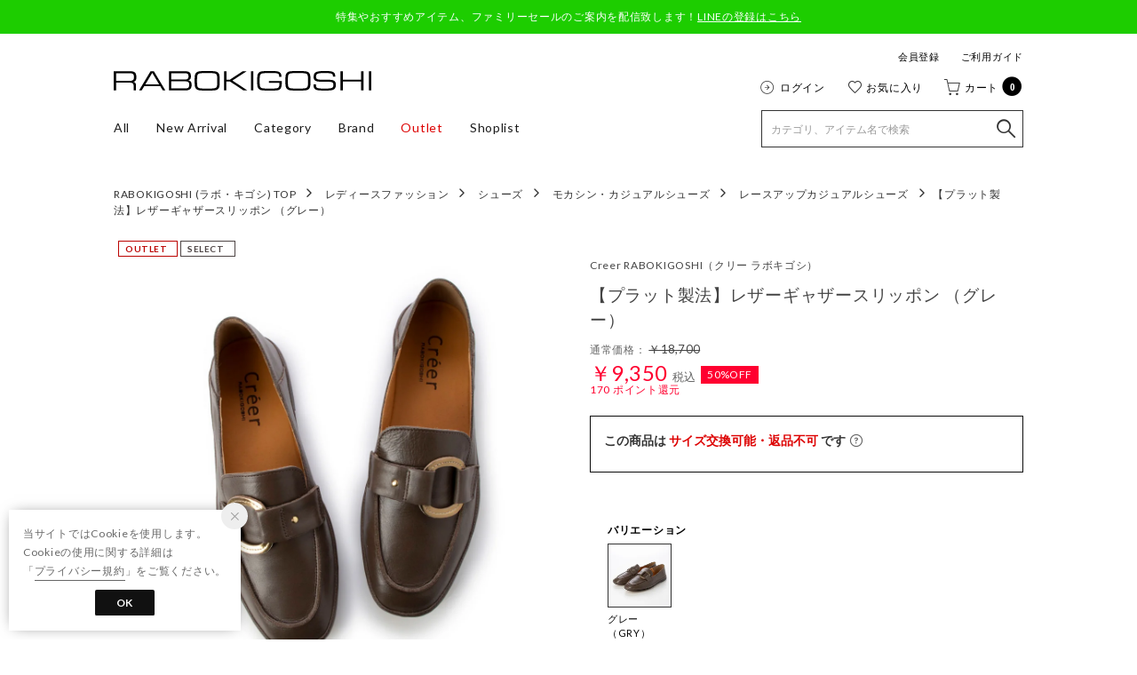

--- FILE ---
content_type: text/html;charset=UTF-8
request_url: https://raboki-webstore.com/commodity/SLKG0614D/C09381BW00227/
body_size: 151328
content:












<?xml version="1.0" encoding="UTF-8"?>
<!DOCTYPE html PUBLIC "-//W3C//DTD XHTML 1.0 Transitional//EN" "http://www.w3.org/TR/xhtml1/DTD/xhtml1-transitional.dtd">
<html xmlns="http://www.w3.org/1999/xhtml" xml:lang="ja" lang="ja">
<head>














  
    <link rel="canonical" href="https://raboki-webstore.com/commodity/SLKG0614D/C09381BW00227/">
  
  <meta http-equiv="Content-Type" content="text/html; charset=utf-8" />
  <meta name="format-detection" content="telephone=no" />
  <meta name="google-site-verification" content="SSh_Y1Zfvbd3PvsE5zCRJOsrdg8bn05HHVlnFVrTO5A" />
  <meta http-equiv="X-UA-Compatible" content="IE=edge" />
  <meta name="keywords" content="クリー ラボキゴシ Creer RABOKIGOSHI 【プラット製法】レザーギャザースリッポン （グレー）,レースアップカジュアルシューズ" />
  <link rel="icon" href="https://media.aws.locondo.jp/rabokistatic/common/img/favicon.ico?rev=c661de667cde00284be891997e060820107a32ee_1767771768_491322" type="image/x-icon" />
  <link rel="shortcut icon" href="https://media.aws.locondo.jp/rabokistatic/common/img/favicon.ico?rev=c661de667cde00284be891997e060820107a32ee_1767771768_491322" type="image/x-icon" />
  <link rel="index" title="【公式】ラボ・キゴシ｜オンラインショップ – SAYA &amp; works –" href="https://raboki-webstore.com" />
  <title>クリー ラボキゴシ Creer RABOKIGOSHI 【プラット製法】レザーギャザースリッポン （グレー） -【公式】ラボ・キゴシ｜オンラインショップ – SAYA &amp; works –</title>
  
    
    
      <meta name="description" content="クリー ラボキゴシ Creer RABOKIGOSHI 【プラット製法】レザーギャザースリッポン （グレー）" />
    
  
  <meta name="robots" content="INDEX,FOLLOW" />

  <!-- OGP -->
  








<meta property="og:type" content="website" />



  
  
    <meta property="og:url" content="https://raboki-webstore.com" />
  




  
  
    <meta property="og:title" content="クリー ラボキゴシ Creer RABOKIGOSHI 【プラット製法】レザーギャザースリッポン （グレー） | 【公式】ラボ・キゴシ｜オンラインショップ – SAYA &amp; works –" />
  




  
    <meta property="og:image" content="https://sc3.locondo.jp/contents/commodity/shop/SLKG0614D/commodity/C0/C09381BW00227_1_l.jpg"/>
    <meta property="og:image:secure_url" content="https://sc3.locondo.jp/contents/commodity/shop/SLKG0614D/commodity/C0/C09381BW00227_1_l.jpg" />
  
  
  




  
  
    <meta property="og:description" content="クリー ラボキゴシ Creer RABOKIGOSHI 【プラット製法】レザーギャザースリッポン （グレー）" />
  






<meta property="og:locale:alternate" content="ja_JP" />
<meta property="og:locale:alternate" content="en_US" />


<meta property="og:site_name" content="【公式】ラボ・キゴシ｜オンラインショップ – SAYA &amp; works –" />

<input type="hidden" id="displayMode" value="pc">

  <!-- criteo -->
  








<!-- common/common/tracking/criteo-hasheEmail.jsp -->
<script>
  var displayModeEl = document.getElementById('displayMode');
  var cst = (displayModeEl && displayModeEl.value === 'pc') ? 'd' : 'm';
  var che = '';
  var criteoHashedEmailSha256 = '';

  
  
</script>


<script
  src="https://ajax.googleapis.com/ajax/libs/jquery/3.7.1/jquery.min.js"
  integrity="sha256-/JqT3SQfawRcv/BIHPThkBvs0OEvtFFmqPF/lYI/Cxo=" crossorigin="anonymous"></script>
<script src="https://cdn.jsdelivr.net/npm/jquery-validation@1.20.1/dist/jquery.validate.min.js" integrity="sha256-0xVRcEF27BnewkTwGDpseENfeitZEOsQAVSlDc7PgG0=" crossorigin="anonymous"></script>


<script
  src="https://cdnjs.cloudflare.com/ajax/libs/handlebars.js/4.7.8/handlebars.min.js"
  integrity="sha512-E1dSFxg+wsfJ4HKjutk/WaCzK7S2wv1POn1RRPGh8ZK+ag9l244Vqxji3r6wgz9YBf6+vhQEYJZpSjqWFPg9gg==" crossorigin="anonymous" referrerpolicy="no-referrer"></script>

<script defer type="text/javascript" src="/resources/js/handlebars-templates/handlebars-templates.js?rev=c661de667cde00284be891997e060820107a32ee_1767771768_491322"></script>
<!-- just-handlebars-helpers -->
<script type="text/javascript" src="https://media.aws.locondo.jp/_assets/js/libs/just-handlebars-helpers@1.0.19/dist/h.no-moment.js?rev=c661de667cde00284be891997e060820107a32ee_1767771768_491322"></script>
<script type="text/javascript">
  // Register just-handlebars-helpers with handlebars
  H.registerHelpers(Handlebars);
  
  // レビュー小数点切り上げ
  Handlebars.registerHelper('distanceFixed', function(distance) {
    return Number(distance.toFixed(1));
  });
</script>
<!-- affiliate -->
<script defer type="text/javascript" src='/resources/js/affiliate/click.js?rev=c661de667cde00284be891997e060820107a32ee_1767771768_491322'></script>
<!-- 共通css -->
<link href="https://media.aws.locondo.jp/_assets/css/_vars.css?rev=c661de667cde00284be891997e060820107a32ee_1767771768_491322" rel="stylesheet">
<link href="https://media.aws.locondo.jp/_assets/css/campaignGroup.css?rev=c661de667cde00284be891997e060820107a32ee_1767771768_491322" rel="stylesheet">

<link href="https://media.aws.locondo.jp/_assets/js/libs/uikit/css/uikit-locondo.css?rev=c661de667cde00284be891997e060820107a32ee_1767771768_491322" rel="stylesheet">
<script 
  src="https://cdn.jsdelivr.net/npm/uikit@3.11.1/dist/js/uikit.min.js"
  integrity="sha256-ZOFigV5yX4v9o+n9usKotr5fl9TV4T5JizfqhsXTAPY=" crossorigin="anonymous"></script>
<script
  src="https://cdn.jsdelivr.net/npm/uikit@3.21.4/dist/js/uikit-icons.min.js"
  integrity="sha256-XID2iJmvBVrsn3pKfMiZzX0n10U1jb4TxB2dA9tVSuc=" crossorigin="anonymous"></script>


<link rel="stylesheet" href="https://cdnjs.cloudflare.com/ajax/libs/awesomplete/1.1.5/awesomplete.css" >
<script src="https://cdnjs.cloudflare.com/ajax/libs/awesomplete/1.1.5/awesomplete.min.js"></script>

<!-- Google Material Icon Font , flag-icons -->
<link href="https://fonts.googleapis.com/css2?family=Material+Symbols+Outlined:opsz,wght,FILL,GRAD@20..48,100..700,0..1,-50..200" rel="stylesheet" />
<link href="https://media.aws.locondo.jp/_assets/js/libs/flag-icons/css/flag-icons.min.css?rev=c661de667cde00284be891997e060820107a32ee_1767771768_491322" rel="stylesheet" />

<script type="text/javascript" src="/resources/js/dayjs/dayjs.min.js?rev=c661de667cde00284be891997e060820107a32ee_1767771768_491322"></script>
<script type="text/javascript" src="/resources/js/dayjs/ja.js?rev=c661de667cde00284be891997e060820107a32ee_1767771768_491322"></script>


<script defer type="text/javascript" src='/resources/js/common/jquery.notification-badge.js?rev=c661de667cde00284be891997e060820107a32ee_1767771768_491322'></script>


<script type="text/javascript" src="https://media.aws.locondo.jp/_assets/js/fnLoading.js?rev=c661de667cde00284be891997e060820107a32ee_1767771768_491322"></script>


<script type="text/javascript" src="https://media.aws.locondo.jp/_assets/js/handlebars_helper_imageRatio.js?rev=c661de667cde00284be891997e060820107a32ee_1767771768_491322"></script>



  
  <!-- gtm -->
  








<!-- Google Tag Manager -->
<script>
  (function(w, d, s, l, i) {
    w[l] = w[l] || [];
    w[l].push({
      'gtm.start' : new Date().getTime(),
      event : 'gtm.js'
    });
    var f = d.getElementsByTagName(s)[0], j = d.createElement(s), dl = l != 'dataLayer' ? '&l=' + l : '';
    j.async = true;
    j.src = '//www.googletagmanager.com/gtm.js?id=' + i + dl;
    f.parentNode.insertBefore(j, f);
  })(window, document, 'script', 'dataLayer', 'GTM-WXR563L');
</script>
<!-- End Google Tag Manager --> 
  <!-- /gtm -->
  <!-- locondo tracking -->
  










<script type="text/javascript">
  var __ti = 'b733dbbc-d0d3-4996-b274-59e3cae6b6d5';
  var __vi = 'b733dbbc-d0d3-4996-b274-59e3cae6b6d5';
  var __dm = 'pc';
  var __he = '';
  var __cc = '';
  var __si = 'raboki';
  var __ts = '20260119030640';
  var __tu = 'https://analysis.aws.locondo.jp/tracking';
  var __rf = document.referrer;
  var __hf = document.location.href;
  var __pt = document.location.href.split('?')[0];
  var __pl = navigator.platform;
  
  // SHOPOP トラッキングAPI URL
  var __shopopTrackingImageApiUrl = 'https://analysis.aws.locondo.jp/shopop/tracking';
  // 商品動画 トラッキングAPI URL
  var __commodityVideoTrackingApiUrl = 'https://analysis.aws.locondo.jp/commodity-video/tracking';
</script>
<script type="text/javascript" src='/resources/js/analysis/tracker.js?rev=c661de667cde00284be891997e060820107a32ee_1767771768_491322' defer></script>


<input type="hidden" name="trackCommodityVideo" value="false">
  <!-- /locondo tracking -->


</head>
<body class="site_raboki">






  <!-- gtm -->
  








<!-- Google Tag Manager -->
<noscript>
  <iframe src="https://www.googletagmanager.com/ns.html?id=GTM-WXR563L"
    height="0" width="0" style="display: none; visibility: hidden"></iframe>
</noscript>
<!-- End Google Tag Manager -->
  <!-- /gtm -->
  


<input type="hidden" id="baseUrl" value='/'/>
<input type="hidden" id="api_url_base" value='https://api.aws.locondo.jp'>
<input type="hidden" id="contextPath" value="" />

<input type="hidden" id="url_base" value="/">
<input type="hidden" id="image_url_base" value="https://sc3.locondo.jp/contents/">
<input type="hidden" id="css_url_base"   value="https://media.aws.locondo.jp/contents/">

<input type="hidden" id="__locoad_tracking_url_base" value="https://analysis.aws.locondo.jp/locoad">


















<script src="https://cdn.jsdelivr.net/npm/i18next@23.7.6/i18next.min.js"></script>
<script>
i18next.init({
  lng: $('#siteLanguage')[0] ? $('#siteLanguage').val() : 'ja',
  ns: 'default',
  debug: false,
});
</script>
<script defer type="text/javascript" src="/resources/js/i18n-message/default-msg-ja.js?rev=c661de667cde00284be891997e060820107a32ee_1767771768_491322"></script>
<script defer type="text/javascript" src="/resources/js/i18n-message/default-msg-en.js?rev=c661de667cde00284be891997e060820107a32ee_1767771768_491322"></script>
<script defer type="text/javascript" src="https://media.aws.locondo.jp/_assets/js/i18n-message/assets-msg-ja.js?rev=c661de667cde00284be891997e060820107a32ee_1767771768_491322"></script>
<script defer type="text/javascript" src="https://media.aws.locondo.jp/_assets/js/i18n-message/assets-msg-en.js?rev=c661de667cde00284be891997e060820107a32ee_1767771768_491322"></script>



<script>
function wrapI18nUrl(url) {
  if (!$('#siteLanguage')[0]) {
    // 言語設定なし
    return url;
  }
  
  const lang = $('#siteLanguage').val();
  const languages = ['ja', 'en'];
  if (!url || !url.startsWith('/') || languages.some(l => url.startsWith('/' + l + '/'))) {
    // URL引数なし or URLがルートパス指定以外 or URLに言語設定が行われている
    return url;
  }

  // それぞれの言語のURLパスをセット
  switch (lang) {
  case 'ja':
    // 日本語の場合は、URLの操作を行わない
    return url;
  case 'en':
    return '/en' + url;
  default:
    return url;
  }
} 

$.ajaxPrefilter(function (option) {
  option.url = wrapI18nUrl(option.url);
});  
</script>


  
  
  
    











<!--ShopCode-->
<input type="hidden" id="shopCode" name="shopCode" value="SLKG0614D">

<link rel="stylesheet" type="text/css" href="https://media.aws.locondo.jp/_assets/css/pc/common-base.css?rev=c661de667cde00284be891997e060820107a32ee_1767771768_491322" media="all" charset="UTF-8" />
<link rel="stylesheet" type="text/css" href="https://media.aws.locondo.jp/_assets/css/pc/common-footer.css?rev=c661de667cde00284be891997e060820107a32ee_1767771768_491322" media="all" charset="UTF-8" />
<link rel="stylesheet" type="text/css" href="https://media.aws.locondo.jp/_assets/css/pc/common-header.css?rev=c661de667cde00284be891997e060820107a32ee_1767771768_491322" media="all" charset="UTF-8" />
<link rel="stylesheet" type="text/css" href="https://media.aws.locondo.jp/_assets/css/pc/common-boem_style.css?rev=c661de667cde00284be891997e060820107a32ee_1767771768_491322" media="all" charset="UTF-8" />
<link rel="stylesheet" type="text/css" href="https://media.aws.locondo.jp/_assets/css/style_father.css?rev=c661de667cde00284be891997e060820107a32ee_1767771768_491322" media="all" charset="UTF-8" />
<link href="https://fonts.googleapis.com/css?family=Lato" rel="stylesheet">


  <link rel="stylesheet" type="text/css" href="https://media.aws.locondo.jp/_assets/css/pc/common-switching.css?rev=c661de667cde00284be891997e060820107a32ee_1767771768_491322" media="all" charset="UTF-8" />



<link rel="stylesheet" type="text/css" href="https://media.aws.locondo.jp/rabokistatic/common/css/pc/raboki_common-style-v3.css?rev=c661de667cde00284be891997e060820107a32ee_1767771768_491322" media="all" charset="UTF-8" />

<script type="text/javascript" src="https://media.aws.locondo.jp/_assets/js/pc/common.js?rev=c661de667cde00284be891997e060820107a32ee_1767771768_491322" charset="UTF-8"></script>


<script src="https://media.aws.locondo.jp/_assets/js/libs/lazyload/lazyload.min.js?rev=c661de667cde00284be891997e060820107a32ee_1767771768_491322"></script>
<script src="https://media.aws.locondo.jp/_assets/js/libs/lazyload/lazyload.instance.js?rev=c661de667cde00284be891997e060820107a32ee_1767771768_491322"></script>
<link rel="stylesheet" type="text/css" href="https://media.aws.locondo.jp/_assets/js/libs/lazyload/lazyload.css?rev=c661de667cde00284be891997e060820107a32ee_1767771768_491322" />



<script type="text/javascript" src="https://media.aws.locondo.jp/_assets/js/libs/Remodal/remodal.js?rev=c661de667cde00284be891997e060820107a32ee_1767771768_491322"></script>
<link rel="stylesheet" type="text/css" href="https://media.aws.locondo.jp/_assets/js/libs/Remodal/remodal-default-theme.css?rev=c661de667cde00284be891997e060820107a32ee_1767771768_491322" media="all" charset="UTF-8" />
<link rel="stylesheet" type="text/css" href="https://media.aws.locondo.jp/_assets/js/libs/Remodal/remodal.css?rev=c661de667cde00284be891997e060820107a32ee_1767771768_491322" media="all" charset="UTF-8" />

<link rel="stylesheet" href="https://cdnjs.cloudflare.com/ajax/libs/slick-carousel/1.8.1/slick.min.css" />
<link rel="stylesheet" href="https://cdnjs.cloudflare.com/ajax/libs/slick-carousel/1.8.1/slick-theme.min.css" />
<script src="https://cdnjs.cloudflare.com/ajax/libs/slick-carousel/1.8.1/slick.min.js"></script>

<link rel="stylesheet" href="https://media.aws.locondo.jp/_assets/js/libs/tippy/light.css?rev=c661de667cde00284be891997e060820107a32ee_1767771768_491322" />
<script src="https://media.aws.locondo.jp/_assets/js/libs/tippy/popper.min.js?rev=c661de667cde00284be891997e060820107a32ee_1767771768_491322"></script>
<script src="https://media.aws.locondo.jp/_assets/js/libs/tippy/index.all.min.js?rev=c661de667cde00284be891997e060820107a32ee_1767771768_491322"></script>

<link rel="stylesheet" href="https://code.ionicframework.com/ionicons/2.0.1/css/ionicons.min.css">


<script src="https://media.aws.locondo.jp/_assets/js/jquery.ranking.js?rev=c661de667cde00284be891997e060820107a32ee_1767771768_491322"></script>
<script type="text/javascript" src="https://media.aws.locondo.jp/_assets/js/api-commodityranking.js?rev=c661de667cde00284be891997e060820107a32ee_1767771768_491322"></script>


<script type="text/javascript" src='/resources/js/store.legacy.min.js?rev=c661de667cde00284be891997e060820107a32ee_1767771768_491322'></script>
<script type="text/javascript" src='/resources/js/search/search-history.js?rev=c661de667cde00284be891997e060820107a32ee_1767771768_491322'></script>


<script type="text/javascript" src='/resources/js/suggestSearch/pc-suggest.js?rev=c661de667cde00284be891997e060820107a32ee_1767771768_491322'></script>


<script src='/resources/js/js.cookie.js?rev=c661de667cde00284be891997e060820107a32ee_1767771768_491322'></script>
<script type="text/javascript" src='/resources/js/commodity/commodity-history.js?rev=c661de667cde00284be891997e060820107a32ee_1767771768_491322'></script>


<script defer type="text/javascript" src="https://media.aws.locondo.jp/_assets/js/api-headerInfo.js?rev=c661de667cde00284be891997e060820107a32ee_1767771768_491322"></script>


<script defer type="text/javascript" src="https://media.aws.locondo.jp/rabokistatic/common/js/raboki_service_config.js?rev=c661de667cde00284be891997e060820107a32ee_1767771768_491322"></script>
<script defer type="text/javascript" src="https://media.aws.locondo.jp/_assets/js/content-guide.js?rev=c661de667cde00284be891997e060820107a32ee_1767771768_491322"></script>

<script defer type="text/javascript" src="https://media.aws.locondo.jp/rabokistatic/common/js/raboki_pc-common-v3.js?rev=c661de667cde00284be891997e060820107a32ee_1767771768_491322"></script>

<noscript>
  <div class="noscript">
    <div class="noscript-inner">
      <p>
        <strong>お使いのブラウザは、JavaScript機能が有効になっていません。</strong>
      </p>
      <p>このウェブサイトの機能をご利用される場合は、お使いのブラウザでJavaScriptを有効にしてください。</p>
    </div>
  </div>
</noscript>


<div id="headerInformation"></div>

<div id="header_top" class="locondo pc_header"> 
  <div id="header_ver5">
    <!-- お知らせ欄 -->
    <div class="clearfix info-ld pc" id="info_box_bottom">
      
        <p style="background-color:#1dcd00;padding: 10px;font-size: 12px;text-align: center;color:#ffffff;">特集やおすすめアイテム、ファミリーセールのご案内を配信致します！<a href="https://lin.ee/kOsFWtu"><u>LINEの登録はこちら</u></a></p>
      
    </div>
    <!-- /お知らせ欄 -->

    <!-- section nav common -->
    <div id="nav_container_common">
      <div class="innerWrap-upper lc-flexBox lc-flexBox--justify">
        <!-- section siteCI -->
        <h1><a href="/" title="RABOKIGOSHI">
            【公式】ラボ・キゴシ｜オンラインショップ – SAYA &amp; works –
          </a></h1>
        <!-- section user info -->
        <div class="header_menu">
          <ul class="links lc-flexBox lc-flexBox--right">
            
              <li><a href="/customer/customer-register">会員登録</a></li>
            
            <li><a href="/contents/guide">ご利用ガイド</a></li>
          </ul>
          <ul id="nav_user" class="lc-flexBox">
            
            
              <li>
                <a href="/login" id="user_login" class="lc-flexBox--middle">ログイン</a>
              </li>
            

            
            
            <li>
              <a href="/mypage/favorite-list/" id="user_favorite" class="lc-flexBox--middle">お気に入り</a>
            </li>
            <li>
              <a href="/cart/" id="user_cart" class="lc-flexBox--middle">カート
                <span class="num-cart">
                  0
                  
                </span>
                <span class="icon-circle"></span>
              </a>
            </li>
          </ul>
        </div>
      </div>
      <div class="innerWrap-lower lc-flexBox lc-flexBox--justify">
        <ul class="header-nav">
          <li class="header-nav__list"><a href="/search?commercialType=0|2|3">All</a></li>
          <li class="header-nav__list"><a href="/search?alignmentSequence=news%20from%20date(text)%3Adescending&commercialType=0|2|3">New Arrival</a></li>
          <li class="header-nav__list Dropdown">Category
            <div class="drop">
              <ul class="head_category">
                <li><a href="/category/pumps?commercialType=0|2|3">パンプス</a></li>
                <li><a href="/category/boots_ladies?commercialType=0|2|3">ブーツ</a></li>
                <li><a href="/category/casualshoes_l?commercialType=0|2|3">カジュアル</a></li>
                <li><a href="/category/sandal_ladies?commercialType=0|2|3">サンダル</a></li>
                <li><a href="/category/rain_ladies?commercialType=0|2|3">レイン</a></li>
                <li><a href="/category/sneakers_ladies?commercialType=0|2|3">スニーカー</a></li>
                <li><a href="/category/ladies_bags?commercialType=0|2|3">バッグ</a></li>
                <li><a href="/category/l_fashion_goods%7Cwallet_ladies?commercialType=0|2|3">グッズ</a></li>
              </ul>
            </div>
          </li>
          <li class="header-nav__list Dropdown">Brand
            <div class="drop lc-flexBox">
              <ul>
                <li class="list-item__saya"><a href="/brand/saya/?commercialType=0|2|3">SAYA</a></li>
                <li class="list-item__rabokiWorks"><a href="/brand/rabokigoshi-works/?commercialType=0|2|3">RABOKIGOSHI works</a></li>
                <li class="list-item__creer"><a href="/brand/creer-rabokigoshi/?commercialType=0|2|3">Creer</a></li>
                <li class="list-item__CHYPRE"><a href="/brand/chypre/?commercialType=0|2|3">CHYPRE</a></li>
                <li class="list-item__MISOPE"><a href="/brand/misope/?commercialType=0|2|3">MISOPE</a></li>
                <li class="list-item__rabokiCollection"><a href="/brand/raboki-collection/?commercialType=0|2|3">RABOKI collection</a></li>
                <li class="list-item__ZAFTIG"><a href="/brand/zaftig/?commercialType=0|2|3">ZAFTIG</a></li>
                <li class="list-item__econo"><a href="/brand/raboki-econo/?commercialType=0|2|3">ECONO</a></li>
                <li class="list-item__date"><a href="/brand/date/?commercialType=0|2|3">D.A.T.E.</a></li>
                <li class="list-item__paolaNutti"><a href="/brand/paola-nutti/?commercialType=0|2|3">PAOLA NUTTI</a></li>
              </ul>
            </div>
          </li>
          <li class="header-nav__list fc-red"><a href="/search?commercialType=1">Outlet</a></li>
          <li class="header-nav__list list__concept"><a href="/contents/concept">Concept</a></li>
          <li class="header-nav__list list__lookbook"><a href="/contents/lookbook">Lookbook</a></li>
          <li class="header-nav__list"><a href="/contents/shoplist">Shoplist</a></li>
        </ul>
        <div id="searchBox">
          <form id="search_mini_form" action="/search" method="get">
            
            <input type="hidden" name="fromid" value="search_mini_form">
            <div class="search_box">
              <div class="form-container">
                <div class="wrap_searchText">
                  <input id="searchText" name="searchWord" class="input" type="text" placeholder="カテゴリ、アイテム名で検索" value="" autocomplete="off">
                  <input name="commercialType" type="hidden" value="0|1|2|3" autocomplete="off">
                </div>
                <div class="wrap_searchbutton"><button class="searchbutton" type="submit" width="24" height="24"></button></div>
              </div>
              <div class="suggestBox">
                <div class="suggestBox_innner">
                  <div id="output_searchHistory" class="output_suggest"></div>
                  <div id="output_suggestA" class="output_suggest"></div>
                  <div id="output_suggestB" class="output_suggest"></div>
                </div>
              </div>
              <div id="auto_indicator" class="search_autocomplete autocomplete" style="border-color: rgb(232, 233, 237); display: none; ">検索中...</div>
            </div>
          </form>
        </div>
      </div>
    </div>

  </div>

  <!-- お知らせ欄 -->
  <div class="clearfix info-ld pc" id="info_box_top">
    
  </div>
  <!-- /お知らせ欄 -->

</div><!-- /header -->


<script type="text/x-handlebars-template" id="pcHeader_searchHistory_template">
  {{#if this}}
    <h4 class="itemSuggestTitle">検索履歴</h4>
    <ul id="searchHistoryList" class="suggest_searchHistory indexList">
      {{#each this}}
        <li class="indexItem">
          <div class="indexItemContent" data-title-localStorage="{{title}}">
            <div class="indexItemHeading">
              <a class="inner" href="{{url}}">{{title}}</a>
            </div>
          </div>
          <span class="deleteHistoryList"></span>
        </li>
      {{/each}}
    </ul>
  {{/if}}
</script>
<!-- 関連アイテムテンプレート -->
<script id="SuggestCommodities" type="text/x-handlebars-template">
  {{#if Commodities}}
    <h4 class="itemSuggestTitle">関連アイテム</h4>
    <ul class="SuggestCommoditiesList">
      {{#each Commodities}}
        <li><a href="/{{url}}"><span><img src="{{image}}" width="70" height="70"></span><span>{{name}}</span></a></li>
      {{/each}}
    </ul>
  {{/if}}
</script>
<!-- /suggest-search settings -->












<!--CustomerCode-->


<script>
  const gaCustomerCode = $('#gaCustomerCode').val();
  const gaCustomerGroupId = $('#gaCustomerGroupId').val();
  const gaBoemCustomerNo = $('#gaBoemCustomerNo').val();
  const canPushGA = (gaCustomerCode !== '' && gaCustomerCode !== undefined) ? true : false; 

  if(canPushGA) {
    const userData = {
    login_id: gaCustomerCode,
    
    user_status: gaCustomerGroupId
    };
    window.dataLayer = window.dataLayer || [];
    window.dataLayer.push(userData);
  }
</script>






<input type="hidden" id="siteName" value="RABOKIGOSHI (ラボ・キゴシ)">









<!-- common/templates/header-config.jsp -->
<input type="hidden" id="siteDomain" value="raboki-webstore.com">
<input type="hidden" id="siteTitle" value="【公式】ラボ・キゴシ｜オンラインショップ – SAYA &amp; works –">
<input type="hidden" id="schema" value="raboki">
<input type="hidden" id="isOneBrand" value="false">
<input type="hidden" id="isConvertable" value="">
<input type="hidden" id="convertReturnMethod" value="">
<input type="hidden" id="convertRequestDeadlineDays" value="">
<input type="hidden" id="properIsReturnable" value="">
<input type="hidden" id="saleIsReturnable" value="">
<input type="hidden" id="returnReturnMethod" value="">
<input type="hidden" id="properReturnFee" value="">
<input type="hidden" id="saleReturnFee" value="">
<input type="hidden" id="returnRequestDeadlineDays" value="">
<input type="hidden" id="giftService" value="false">
<input type="hidden" id="hasDeluxeGift" value="false">
<input type="hidden" id="giftCost" value="">
<input type="hidden" id="tagcutCost" value="">
<input type="hidden" id="deluxeCost" value="">
<input type="hidden" id="pointService" value="true">
<input type="hidden" id="pointRate" value="2.0">
<input type="hidden" id="pointPeriod" value="12">
<input type="hidden" id="pointGivenDaysAfterShipping" value="">
<input type="hidden" id="reviewService" value="true">
<input type="hidden" id="reviewPointService" value="true">
<input type="hidden" id="useReviewLot" value="false">
<input type="hidden" id="reviewPointRate" value="">
<input type="hidden" id="deliveryChargePost" value="">
<input type="hidden" id="deliveryChargeLate" value="">
<input type="hidden" id="deliveryChargeDate" value="">
<input type="hidden" id="deliveryChargeFast" value="">
<input type="hidden" id="deliveryChargeExpress" value="">
<input type="hidden" id="expressDeliveryCommission" value="">
<input type="hidden" id="freeShippingAmount" value="3300">
<input type="hidden" id="commissionCod" value="">
<input type="hidden" id="commissionCard" value="">
<input type="hidden" id="commissionCvs" value="">
<input type="hidden" id="commissionPayeasy" value="">
<input type="hidden" id="commissionPaypay" value="">
<input type="hidden" id="commissionDocomo" value="">
<input type="hidden" id="commissionAu" value="">
<input type="hidden" id="commissionSoftBank" value="">
<input type="hidden" id="commissionYamato" value="">
<input type="hidden" id="isPrepaidSite" value="">
<input type="hidden" id="hasCustomerGroup" value="false">

<input type="hidden" id="customerGroupTotalEndIntervalDays" value="">
<input type="hidden" id="customerGroupRangePeriod" value="">
<input type="hidden" id="returnConvertReviewable" value="false">
<input type="hidden" id="amazonPayOption" value="">
<input type="hidden" id="enableGlobalOrder" value="false">
<input type="hidden" id="enableMultiLanguage" value="false">
<input type="hidden" id="isBackOrder" value="false">
<input type="hidden" id="useSmari" value="">

  






















<!-- common/pc/commodity/commodity-top-area.jsp -->
  

  


  
<!-- ヘッダ引き継ぎ用変数 -->

  
  
  
  


  

<input type="hidden" id="catalogParam" value="?commercialType=1">

<!-- ▽ 固有css ▽ -->
<link rel="stylesheet" type="text/css" href="https://media.aws.locondo.jp/_assets/css/pc/content-product-koichi.css?rev=c661de667cde00284be891997e060820107a32ee_1767771768_491322" media="all" charset="UTF-8" />

<script type="text/javascript" src="/resources/js/i18n-message/commodity-msg-ja.js?rev=c661de667cde00284be891997e060820107a32ee_1767771768_491322"></script>
<script type="text/javascript" src="/resources/js/i18n-message/commodity-msg-en.js?rev=c661de667cde00284be891997e060820107a32ee_1767771768_491322"></script>

<script type="text/javascript" src='/resources/js/commodity/jquery.commodity.js?rev=c661de667cde00284be891997e060820107a32ee_1767771768_491322'></script>
<script type="text/javascript" src='/resources/js/commodity/jquery.commodity-pc.js?rev=c661de667cde00284be891997e060820107a32ee_1767771768_491322'></script>
<script type="text/javascript" src='/resources/js/commodity/jquery.commodity-different-color.js?rev=c661de667cde00284be891997e060820107a32ee_1767771768_491322'></script>
<script type="text/javascript" src='/resources/js/commodity/jquery.commodity-review-summary.js?rev=c661de667cde00284be891997e060820107a32ee_1767771768_491322'></script>
<!--  採寸 -->
<script type="text/javascript" src='/resources/js/common/jquery.measurement.js?rev=c661de667cde00284be891997e060820107a32ee_1767771768_491322'></script>
<!-- レビュー -->
<script type="text/javascript" src="https://media.aws.locondo.jp/_assets/js/pc/pc-api-review.js?rev=c661de667cde00284be891997e060820107a32ee_1767771768_491322"></script>
<!-- マイサイズ -->
<script type="text/javascript" src='/resources/js/js.cookie.js?rev=c661de667cde00284be891997e060820107a32ee_1767771768_491322'></script>
<script type="text/javascript" src='/resources/js/common/jquery.mysize-common.js?rev=c661de667cde00284be891997e060820107a32ee_1767771768_491322'></script>
<!-- lazyload -->
<script src="https://media.aws.locondo.jp/_assets/js/libs/lazyload/lazyload.min.js?rev=c661de667cde00284be891997e060820107a32ee_1767771768_491322"></script>
<script src="https://media.aws.locondo.jp/_assets/js/libs/lazyload/lazyload.instance.js?rev=c661de667cde00284be891997e060820107a32ee_1767771768_491322"></script>
<link rel="stylesheet" type="text/css" href="https://media.aws.locondo.jp/_assets/js/libs/lazyload/lazyload.css?rev=c661de667cde00284be891997e060820107a32ee_1767771768_491322" />
<!-- お気に入りブランド -->
<script type="text/javascript" src="/resources/js/brand/mybrand.js?rev=c661de667cde00284be891997e060820107a32ee_1767771768_491322"></script>
<!-- クーポン/カウントダウン -->
<script type="text/javascript" src="https://media.aws.locondo.jp/_assets/js/pc/pc-commodity-koichi.js?rev=c661de667cde00284be891997e060820107a32ee_1767771768_491322"></script>
<!-- アフィリエイト -->
<script defer type="text/javascript" src='/resources/js/affiliate/click.js?rev=c661de667cde00284be891997e060820107a32ee_1767771768_491322'></script>





<!------- ▽ contents_ver4 ▽ ------->
<section id="contents_ver4" class="product_main">

  <!-- breadcrumbs -->
  <div id="breadcrumbsList" class="breadcrumbs clearfix breadcrumbs_child">
    <p><a href="javascript:history.back();">
      [ 前に戻る ]
      
      </a></p>
  </div>
  









<!-- common/common/commodity/elm_commodity-breadcrumbs_template.jsp -->
<script type="text/x-handlebars-template" id="commodity-breadcrumbs_template">
  {{#each breadcrumbs}}
    <ul class="clearfix">
        
          
          
            <li><a href="/">ホーム</a></li>
          
        
        {{#each ancestors}}
          {{#if category_code}}
            <li  data-breadcrumbsName="{{formatBreadcrumbs-Home category_name_pc}}"><a href="{{../../base_url}}category/{{formatLinkCatalogParam category_code}}">{{formatBreadcrumbs-Home category_name_pc}}</a></li>
          {{/if}}
        {{/each}} 
        <li data-breadcrumbsName="{{category_name_pc}}"><a href="{{../base_url}}category/{{formatLinkCatalogParam category_code}}">{{category_name_pc}}</a></li>
    </ul>
  {{/each}}
</script>
  <script type="text/javascript" src="https://media.aws.locondo.jp/_assets/js/pc/pc-breadcrumbs.js?rev=c661de667cde00284be891997e060820107a32ee_1767771768_491322"></script>

  <script type="application/ld+json">
    {
      "@context": "https://schema.org",
      "@type": "BreadcrumbList",
      "itemListElement": [{
        "@type": "ListItem",
        "position": 1,
        "name": "RABOKIGOSHI",
        "item": "https://raboki-webstore.com"
      }
        
        ,{
          "@type": "ListItem",
          "position": 2,
          "name": "レディースファッション",
          "item": "https://raboki-webstore.com/category/L/?commercialType=1"
        }
        
        ,{
          "@type": "ListItem",
          "position": 3,
          "name": "シューズ",
          "item": "https://raboki-webstore.com/category/ladies/?commercialType=1"
        }
        
        ,{
          "@type": "ListItem",
          "position": 4,
          "name": "モカシン・カジュアルシューズ",
          "item": "https://raboki-webstore.com/category/casualshoes_l/?commercialType=1"
        }
        
        ,{
          "@type": "ListItem",
          "position": 5,
          "name": "レースアップカジュアルシューズ",
          "item": "https://raboki-webstore.com/category/flat_casual/?commercialType=1"
        }
        
        ,{
          "@type": "ListItem",
          "position": 6,
          "name": "【プラット製法】レザーギャザースリッポン （グレー）"
        }
      ]
    }
  </script>

  <!----------------------------
  product_contents
  ----------------------------->
  <div id="product_contents" class="product_contents multiBrand  discountPeriod">

    <input type="hidden" id="commodityCode" value="C09381BW00227"/>
    <input type="hidden" id="shopCode" value="SLKG0614D"/>
    <input type="hidden" id="brandCode" value="C09381"/>
    <input type="hidden" id="commodityKind" value="shoes"/>
    <input type="hidden" id="relatedCategory1" value="flat_casual"/>
    <input type="hidden" id="searchBrandName" value='Creer RABOKIGOSHI'>
    <input type="hidden" id="ProductItemName" value='【プラット製法】レザーギャザースリッポン （グレー）'>
    <input type="hidden" id="kokuinEnabledFlag" value="false">

    
     
     
     
     
      <input type="hidden" id="commercialtypeNumber" value="all"/>
     
    

    <!-- ▼お気に入り完了メッセージ▼ -->
    

    <!-- ▼エラー表示領域▼ -->
    









<!-- webapp/WEB-INF/views/common/pc/commodity/commodity-main-image.jsp -->

<div id="product_img" class="product_img">
  <ul class="item-icons clearfix">
    
    
      <li class="icon-outlet">OUTLET</li>
    
    
    
    
    
      <li class="icon-select">
        SELECT
      </li>
    
    
    
    
    
    
    
    
    
  </ul>

  <section class="mainImage-container" data-commoditycode="C09381BW00227">
    








<!-- common/common/commodity/elm_mainImage-carousel.jsp -->


<link rel="stylesheet" href="https://cdn.jsdelivr.net/npm/swiper@11.2.10/swiper-bundle.min.css"
  integrity="sha256-dMpqrlRo28kkeQw7TSGaCJuQo0utU6D3yjpz5ztvWrg=" crossorigin="anonymous">
<script src="https://cdn.jsdelivr.net/npm/swiper@11.2.10/swiper-bundle.min.js"
  integrity="sha256-mF8SJMDu7JnTZ6nbNeWORLIefrnORYMbFbTBCOQf2X8=" crossorigin="anonymous"></script>

<link rel="stylesheet" href="https://cdnjs.cloudflare.com/ajax/libs/photoswipe/5.4.4/photoswipe.min.css"
  integrity="sha512-LFWtdAXHQuwUGH9cImO9blA3a3GfQNkpF2uRlhaOpSbDevNyK1rmAjs13mtpjvWyi+flP7zYWboqY+8Mkd42xA==" crossorigin="anonymous" />
<script src="https://cdnjs.cloudflare.com/ajax/libs/photoswipe/5.4.4/umd/photoswipe.umd.min.js"
  integrity="sha512-BXwwGU7zCXVgpT2jpXnTbioT9q1Byf7NEXVxovTZPlNvelL2I/4LjOaoiB2a19L+g5za8RbkoJFH4fMPQcjFFw==" crossorigin="anonymous"></script>
<script src="https://cdnjs.cloudflare.com/ajax/libs/photoswipe/5.4.4/umd/photoswipe-lightbox.umd.min.js"
  integrity="sha512-D16CBrIrVF48W0Ou0ca3D65JFo/HaEAjTugBXeWS/JH+1KNu54ZOtHPccxJ7PQ44rTItUT6DSI6xNL+U34SuuQ==" crossorigin="anonymous"></script>

<!-- 商品画像 ホバーzoom -->
<script src="https://cdn.jsdelivr.net/npm/drift-zoom@1.5.1/dist/Drift.min.js"
  integrity="sha256-NxFJQwrCJ6A6W+FDv0+2D3hSIJDsa7rYryH/nKfQUaw=" crossorigin="anonymous"></script>
<link rel="stylesheet" href="https://cdn.jsdelivr.net/npm/drift-zoom@1.5.1/dist/drift-basic.min.css"
  integrity="sha256-f4BX1RWWppaSo5emBm6+8dHL8OIzuKLhAWLy6MNjndk=" crossorigin="anonymous">

<link href="https://media.aws.locondo.jp/_assets/css/commodity-mainImage.css?rev=c661de667cde00284be891997e060820107a32ee_1767771768_491322" rel="stylesheet"/>
<script src="https://media.aws.locondo.jp/_assets/js/commodity-photoswipe-options.js?rev=c661de667cde00284be891997e060820107a32ee_1767771768_491322"></script>
<script src="https://media.aws.locondo.jp/_assets/js/commodity-mainImage.js?rev=c661de667cde00284be891997e060820107a32ee_1767771768_491322"></script>


<div class="mainImage-carousel">
  <div class="inner swiper-wrapper" id="mainImage-group">
    
    
    
    

    
    
      
        
        
        
        
          <figure class="swiper-slide" data-img="image-file">
            <a href="https://sc3.locondo.jp/contents/commodity_image/C0/C09381BW00227_1_l.jpg"
               data-pswp-width="1100" data-pswp-height="1100">
              <img
                src="https://sc3.locondo.jp/contents/commodity_image/C0/C09381BW00227_1_l.jpg"
                alt="【プラット製法】レザーギャザースリッポン （グレー）"
                
              />
            </a>
          </figure>
                  
      
    
      
        
        
        
        
          <figure class="swiper-slide" data-img="image-file">
            <a href="https://sc3.locondo.jp/contents/commodity_image/C0/C09381BW00227_2_l.jpg"
               data-pswp-width="1100" data-pswp-height="1100">
              <img
                src="https://sc3.locondo.jp/contents/commodity_image/C0/C09381BW00227_2_l.jpg"
                alt="【プラット製法】レザーギャザースリッポン （グレー）"
                loading="lazy"
              />
            </a>
          </figure>
                  
      
    
      
        
        
        
        
          <figure class="swiper-slide" data-img="image-file">
            <a href="https://sc3.locondo.jp/contents/commodity_image/C0/C09381BW00227_3_l.jpg"
               data-pswp-width="1100" data-pswp-height="1100">
              <img
                src="https://sc3.locondo.jp/contents/commodity_image/C0/C09381BW00227_3_l.jpg"
                alt="【プラット製法】レザーギャザースリッポン （グレー）"
                loading="lazy"
              />
            </a>
          </figure>
                  
      
    
      
        
        
        
        
          <figure class="swiper-slide" data-img="image-file">
            <a href="https://sc3.locondo.jp/contents/commodity_image/C0/C09381BW00227_4_l.jpg"
               data-pswp-width="1100" data-pswp-height="1100">
              <img
                src="https://sc3.locondo.jp/contents/commodity_image/C0/C09381BW00227_4_l.jpg"
                alt="【プラット製法】レザーギャザースリッポン （グレー）"
                loading="lazy"
              />
            </a>
          </figure>
                  
      
    
      
        
        
        
        
          <figure class="swiper-slide" data-img="image-file">
            <a href="https://sc3.locondo.jp/contents/commodity_image/C0/C09381BW00227_5_l.jpg"
               data-pswp-width="1100" data-pswp-height="1100">
              <img
                src="https://sc3.locondo.jp/contents/commodity_image/C0/C09381BW00227_5_l.jpg"
                alt="【プラット製法】レザーギャザースリッポン （グレー）"
                loading="lazy"
              />
            </a>
          </figure>
                  
      
    
      
        
        
        
        
          <figure class="swiper-slide" data-img="image-file">
            <a href="https://sc3.locondo.jp/contents/commodity_image/C0/C09381BW00227_6_l.jpg"
               data-pswp-width="1100" data-pswp-height="1100">
              <img
                src="https://sc3.locondo.jp/contents/commodity_image/C0/C09381BW00227_6_l.jpg"
                alt="【プラット製法】レザーギャザースリッポン （グレー）"
                loading="lazy"
              />
            </a>
          </figure>
                  
      
    
      
        
        
        
        
          <figure class="swiper-slide" data-img="image-file">
            <a href="https://sc3.locondo.jp/contents/commodity_image/C0/C09381BW00227_7_l.jpg"
               data-pswp-width="1100" data-pswp-height="1100">
              <img
                src="https://sc3.locondo.jp/contents/commodity_image/C0/C09381BW00227_7_l.jpg"
                alt="【プラット製法】レザーギャザースリッポン （グレー）"
                loading="lazy"
              />
            </a>
          </figure>
                  
      
    
      
        
        
        
        
          <figure class="swiper-slide" data-img="image-file">
            <a href="https://sc3.locondo.jp/contents/commodity_image/C0/C09381BW00227_8_l.jpg"
               data-pswp-width="1100" data-pswp-height="1100">
              <img
                src="https://sc3.locondo.jp/contents/commodity_image/C0/C09381BW00227_8_l.jpg"
                alt="【プラット製法】レザーギャザースリッポン （グレー）"
                loading="lazy"
              />
            </a>
          </figure>
                  
      
    
      
        
        
        
        
          <figure class="swiper-slide" data-img="image-file">
            <a href="https://sc3.locondo.jp/contents/commodity_image/C0/C09381BW00227_21_l.jpg"
               data-pswp-width="1100" data-pswp-height="1100">
              <img
                src="https://sc3.locondo.jp/contents/commodity_image/C0/C09381BW00227_21_l.jpg"
                alt="【プラット製法】レザーギャザースリッポン （グレー）"
                loading="lazy"
              />
            </a>
          </figure>
                  
      
    
      
        
        
        
        
          <figure class="swiper-slide" data-img="image-file">
            <a href="https://sc3.locondo.jp/contents/commodity_image/C0/C09381BW00227_22_l.jpg"
               data-pswp-width="1100" data-pswp-height="1100">
              <img
                src="https://sc3.locondo.jp/contents/commodity_image/C0/C09381BW00227_22_l.jpg"
                alt="【プラット製法】レザーギャザースリッポン （グレー）"
                loading="lazy"
              />
            </a>
          </figure>
                  
      
    
    <script>
      function showVideoFallback(videoId) {
        const video = document.getElementById(videoId);
        const fallback = document.getElementById('fallback-' + videoId);
        if (video) {
          video.style.display = 'none';
          video.classList.add('video-error');
        }
        if (fallback) fallback.style.display = 'block';
      }
    </script>
  </div>

  
  <div class="swiper-button-prev"></div>
  <div class="swiper-button-next"></div>
  <div class="swiper-counter"></div>
</div>
    <div id="-js-modelSizeInfo" class="modelSizeInfo"></div>
    








<!-- common/common/commodity/elm_mainImage-thumbList.jsp -->


<div id="wrap_mainImage-thumbList">
  <div class="mainImage-thumbList">
    <h3 class="heading" style="display:none;">
      商品画像一覧
      
      <button class="uk-modal-close">
        戻る
        
      </button>
    </h3>
    
    
    
    
    
      <figure >
        <img src="https://sc3.locondo.jp/contents/commodity_image/C0/C09381BW00227_1_m.jpg" 
            alt="【プラット製法】レザーギャザースリッポン （グレー）｜詳細画像" 
            width="70" height="70" />
      </figure>
    
      <figure >
        <img src="https://sc3.locondo.jp/contents/commodity_image/C0/C09381BW00227_2_m.jpg" 
            alt="【プラット製法】レザーギャザースリッポン （グレー）｜詳細画像" 
            width="70" height="70" />
      </figure>
    
      <figure >
        <img src="https://sc3.locondo.jp/contents/commodity_image/C0/C09381BW00227_3_m.jpg" 
            alt="【プラット製法】レザーギャザースリッポン （グレー）｜詳細画像" 
            width="70" height="70" />
      </figure>
    
      <figure >
        <img src="https://sc3.locondo.jp/contents/commodity_image/C0/C09381BW00227_4_m.jpg" 
            alt="【プラット製法】レザーギャザースリッポン （グレー）｜詳細画像" 
            width="70" height="70" />
      </figure>
    
      <figure >
        <img src="https://sc3.locondo.jp/contents/commodity_image/C0/C09381BW00227_5_m.jpg" 
            alt="【プラット製法】レザーギャザースリッポン （グレー）｜詳細画像" 
            width="70" height="70" />
      </figure>
    
      <figure >
        <img src="https://sc3.locondo.jp/contents/commodity_image/C0/C09381BW00227_6_m.jpg" 
            alt="【プラット製法】レザーギャザースリッポン （グレー）｜詳細画像" 
            width="70" height="70" />
      </figure>
    
      <figure >
        <img src="https://sc3.locondo.jp/contents/commodity_image/C0/C09381BW00227_7_m.jpg" 
            alt="【プラット製法】レザーギャザースリッポン （グレー）｜詳細画像" 
            width="70" height="70" />
      </figure>
    
      <figure >
        <img src="https://sc3.locondo.jp/contents/commodity_image/C0/C09381BW00227_8_m.jpg" 
            alt="【プラット製法】レザーギャザースリッポン （グレー）｜詳細画像" 
            width="70" height="70" />
      </figure>
    
      <figure >
        <img src="https://sc3.locondo.jp/contents/commodity_image/C0/C09381BW00227_21_m.jpg" 
            alt="【プラット製法】レザーギャザースリッポン （グレー）｜詳細画像" 
            width="70" height="70" />
      </figure>
    
      <figure >
        <img src="https://sc3.locondo.jp/contents/commodity_image/C0/C09381BW00227_22_m.jpg" 
            alt="【プラット製法】レザーギャザースリッポン （グレー）｜詳細画像" 
            width="70" height="70" />
      </figure>
    
  </div>
<div>
<script>
  $(function () {
    if ($('#displayMode').val() !== 'pc'){
      const $modal = $('#wrap_mainImage-thumbList');
      const $modalInner = $('.mainImage-thumbList');
      if ($modal.length) {
        $modal.attr('uk-modal', '');
        $modalInner.addClass('uk-modal-dialog');
        UIkit.update();
      }
    }
  });
</script>

  </section>

  
  
  
  
  
  

  
  
 
  
  

  
  








<!-- common/common/commodity/elm_related_product.jsp -->

<script>
$(function(){
  $('#related_product .catalogList>li').each(function (index) {
    var array_apparelSizeSet = ["EW", "EM", "EC", "EU", "EB"];
    //skuのカテゴリ識別子を取得
    var item_apparelSize = $(this).find('.relatedAnyCommodity_sku').val().slice(5, 9).replace(/[0-9]/g, '');

    var i = 0;
    $.each(array_apparelSizeSet, function (index, value) {
      if (item_apparelSize.includes(value)) {
        i++;
      }
    });
    //アパレルカテゴリの数 = i
    if (i == 0) {
      //アパレルがない時の処理
      $(this).addClass('-square');
    } else {
      $(this).addClass('-rectangle');
    }
  })
});
</script>











<!-- common/common/commodity/elm_product_video.jsp -->


  
  

  
  

  
  

  
  
    








<!-- common/common/commodity/elm_reco_product.jsp -->
<div id="reco_product" class="reco_product">
  <h2 class="heading">
    おすすめアイテム
    
  </h2>
  <div id="reco">
    現在おすすめアイテムはありません。
    
  </div>
</div>
<script>
  $(document).ready(function() {
    if ($('#commodityCode').val()) {
      var data = {
      boem:1,
      commodity_code : $('#commodityCode').val(),
      commercial_type	:$('#commercialtypeNumber').val(),
      limit : 9,
      
      schema : $('#schema').val()
      };
      var recommend_api_url = $('#api_url_base').val() + '/similarities.jsonp';
      commodityRanking('#reco', data, "#catalogList_template", {url : recommend_api_url}, "_rk");
    }
  });
</script>
  
</div>









<!-- common/pc/commodity/commodity-detail.jsp -->

<div id="product_right_container" class="product_right_container">

  <!-- STAFF START カート計測タグ用 -->
  <input type="hidden" id="merchantId" value="">

  <!-- 数量変更 js -->
  

  
  

  
  <div id="product_detail" class="product_detail -no-lc">

    <!-- [descente]商品アイコン -->
    

    <div id="product_detail_header" class="product_detail_header">
      
      
        <div class="related_brand">
            
              
              
                <a href="/brand/creer-rabokigoshi/">
              
            
            Creer RABOKIGOSHI<span class="related_brand__ruby">（クリー ラボキゴシ）</span>
            
          </a>
        </div>
      
      
      <h1 class="commodityName">
        【プラット製法】レザーギャザースリッポン （グレー）
        
      </h1>
      
      <div id="price_point" class="price_point discountPeriod">
        
        
          
          
            <div class="price_box">
              
              
              
              
                
                
                  <span class="makerPrice -discount">
                    <span class="makerPrice_label">
                      
                        
                          
                          通常価格：
                        
                      
                      
                      </span>
                    <p class="old_price">
                      <span class="price" data-ge-price data-pc="">￥18,700
                      </span>
                    </p>
                  </span>
                
              
              <div class="inner">
                
                  
                  
                  
                    <div class="wrap -special_price">
                      <p class="special_price">
                        <span class="price">
                          <span id="mrkSalesPrice" data-ge-price data-pc="">￥9,350</span>
                          <small class="price-suffixTax">税込</small>
                          
                            
                            
                            
                              <span class="discountRate">50%OFF</span>
                            
                          
                        </span>
                      </p>
                    </div>
                  
                  
                
                
              </div>
            </div>
          
        
        <div id="-js-discountedPrice"></div>
        <div id="-js-magaseekCard_point"></div>
      </div>

      
      <div class="wrap_note_point">
        
          
          
            
              
                <p class="note_point">
                  
                  <span class="customerCommodityPoint">170</span>
                  ポイント還元
                  
                </p>
              
              
            
          
        
      </div>

      
      
        
        
          <!-- review summary -->
          <div class="rev_summary_block_wrap">
            <div id="rev_summary_block"></div>
          </div>
          <script type="text/x-handlebars-template" id="review_summary_template">
            {{#if this.count}}

              
                
                
                  <dd class="rating_summary_Box">
                    <div class="rating" style="width: {{this.score}}%;"></div>
                  </dd>
                  
                  <span class="rating_summary_count">({{this.count}})</span>
                  
                
              
            {{/if}}
          </script>
        
      

      
      
        <p class="related_shopLink">
          <span>ショップ：</span>
          
          <a href="/in-shop/SLKG0614D/">RABOKIGOSHI ラボキゴシ</a>
        </p>
      
        <!-- 管理画面に「サイト表記ショップ名」が入力されてない かつ　ブランド公式ショップ指定あり -->
        

      
      

      
      
        








<!-- common/pc/commodity/elm_delivery_date.jsp -->
<div id="delivery_date" class="clearfix">
  <div class="delivery_date_wrap">
    <ul>
      
        <li class="free">
        この商品は
        
          
          
            <span class="insertto primary">サイズ交換可能・返品不可</span>
          
        
        です
          <div class="help_icon">
            
              
              
              
                <a href="/contents/guide#return" target="_blank"><span class="icon-A13-question"></span></a>
              
            
          </div>
        </li>
      
      
      
      
    </ul>

    <!--お届け日時表示-->
    
  </div>
  
  <input type="hidden" name="limitDate" value="2026-01-19 14:01:00.000" />
  <input type="hidden" name="deliveryDate" value="2026-01-20 14:01:00.000" />
</div>
      
    </div>

    <div class="shopping_cantrol_wrap">
      
      <div class="wrap_different_color_list">
        <input type="hidden" id="imageUrl" value='https://sc3.locondo.jp/contents/'/>
        <div id="different_color_list" class="different_color_list">
          <div uk-spinner></div>
        </div>
        <script type="text/x-handlebars-template" id="different_color_list_template">              
          <p class="heading">
            バリエーション
            
          </p>
          <ul id="color-selector" class="color-selector">
            {{#each relatedCommodityStocks}}
              <li class="{{imageRatioByCommodityCode commodityCode}} {{#if (eqw commodityCode ../commodityStock/commodityCode)}}currentCommodityColor{{/if}}">
                <a class="product-image" href="{{../base_url}}commodity/{{shopCode}}/{{commodityCode}}/{{../catalog_param}}">
                  <img src="{{../image_url}}commodity_image/{{trimString commodityCode}}/{{commodityCode}}_thumb.jpg" alt="{{colorName}}"/>
                </a>
                <p class="colorName">{{colorName}}</p>
                
                {{#if (neqw commodityCode ../commodityStock/commodityCode)}}
                  <div class="popupRelatedStock" id="popup_{{commodityCode}}"></div>
                {{/if}}
              </li>
            {{/each}}
          </ul>
        </script>
        <script type="text/x-handlebars-template" id="different_color_list_stockStatus_template">
          <p class="heading">
            <span class="relatedColorName">{{colorNameString colorName}}</span>
            の在庫
            
          </p>
          <ul class="stockStatusList">
            {{#each detailList}}
              {{#if stock__normal}}
                <li>
                  {{sizeLabel}}:
                  <span class="stock__normal">
                    ○
                  </span>
                </li>
              {{/if}}
              {{#if stock__little}}
                <li>
                  {{sizeLabel}}:
                  <span class="stock__little">
                    △{{availableStockQuantity}}点
                    
                  </span>
                </li>
              {{/if}}
              {{#if stock__oos}}
                <li>
                  {{sizeLabel}}:
                  <span class="stock__oos">
                    ✕
                  </span>
                </li>
              {{/if}}
            {{/each}}
          </ul>
        </script>
      </div>

      
      

      
      

      <!-- shopping_cantrol -->
      








<!-- common/pc/commodity/elm_shopping_cantrol.jsp -->
<link rel="stylesheet" href="https://media.aws.locondo.jp/_assets/css/pc/shopping_cantrol.css?rev=c661de667cde00284be891997e060820107a32ee_1767771768_491322" />
<div class="shopping_cantrol commoditySizelist " >
  
  
    <div class="heading">
      <div class="-size">
        サイズ
        
      </div>
      <div class="-stock">
        在庫
        
      </div>
      <!--数量を選択(oasys)-->
      
      <div class="-fav">
        お気に入り
        
      </div>
    </div>
  
  <ul class="sizeConfigGroup">
    
      <li class="sku_C09381BW00227130 -outofstock"  data-sku="C09381BW00227130">
        
        <div class="wrap_size_stock">
          <div class="size">225/22.5cm</div>
          <div class="stock">
            <!-- common/common/commodity/elm_stock.jsp -->

  
  
  
  
  
  
  
  
  
  
  
  
    <span data-zaiko-label="outOfStock">なし</span>
  


          </div>
        </div>
        
        
        
        <div class="order cartInBtn">
          
            
            
            
            
            

            
            
            
            
            
              
                
                
                
                
                  <span class="out-of-stock">
                    品切れ
                    
                  </span>
                
              
            
          
        </div>
        
        
        

        
        <div class="fav">
          
            
            
              <button
                onclick="$(this).addFavorite('C09381BW00227130')"
                data-size-label="225/22.5cm"
                data-jan-code='4550184482100'
                onmouseout="this.style.cursor='auto';"
                onmouseover="this.style.cursor='pointer';"
                class="-not-already" >
              </button>
            
          
        </div>
      </li>
    
      <li class="sku_C09381BW00227131 -outofstock"  data-sku="C09381BW00227131">
        
        <div class="wrap_size_stock">
          <div class="size">230/23cm</div>
          <div class="stock">
            <!-- common/common/commodity/elm_stock.jsp -->

  
  
  
  
  
  
  
  
  
  
  
  
    <span data-zaiko-label="outOfStock">なし</span>
  


          </div>
        </div>
        
        
        
        <div class="order cartInBtn">
          
            
            
            
            
            

            
            
            
            
            
              
                
                
                
                
                  <span class="out-of-stock">
                    品切れ
                    
                  </span>
                
              
            
          
        </div>
        
        
        

        
        <div class="fav">
          
            
            
              <button
                onclick="$(this).addFavorite('C09381BW00227131')"
                data-size-label="230/23cm"
                data-jan-code='4550184482117'
                onmouseout="this.style.cursor='auto';"
                onmouseover="this.style.cursor='pointer';"
                class="-not-already" >
              </button>
            
          
        </div>
      </li>
    
      <li class="sku_C09381BW00227132 -outofstock"  data-sku="C09381BW00227132">
        
        <div class="wrap_size_stock">
          <div class="size">235/23.5cm</div>
          <div class="stock">
            <!-- common/common/commodity/elm_stock.jsp -->

  
  
  
  
  
  
  
  
  
  
  
  
    <span data-zaiko-label="outOfStock">なし</span>
  


          </div>
        </div>
        
        
        
        <div class="order cartInBtn">
          
            
            
            
            
            

            
            
            
            
            
              
                
                
                
                
                  <span class="out-of-stock">
                    品切れ
                    
                  </span>
                
              
            
          
        </div>
        
        
        

        
        <div class="fav">
          
            
            
              <button
                onclick="$(this).addFavorite('C09381BW00227132')"
                data-size-label="235/23.5cm"
                data-jan-code='4550184482124'
                onmouseout="this.style.cursor='auto';"
                onmouseover="this.style.cursor='pointer';"
                class="-not-already" >
              </button>
            
          
        </div>
      </li>
    
      <li class="sku_C09381BW00227134 -outofstock"  data-sku="C09381BW00227134">
        
        <div class="wrap_size_stock">
          <div class="size">240/24cm</div>
          <div class="stock">
            <!-- common/common/commodity/elm_stock.jsp -->

  
  
  
  
  
  
  
  
  
  
  
  
    <span data-zaiko-label="outOfStock">なし</span>
  


          </div>
        </div>
        
        
        
        <div class="order cartInBtn">
          
            
            
            
            
            

            
            
            
            
            
              
                
                
                
                
                  <span class="out-of-stock">
                    品切れ
                    
                  </span>
                
              
            
          
        </div>
        
        
        

        
        <div class="fav">
          
            
            
              <button
                onclick="$(this).addFavorite('C09381BW00227134')"
                data-size-label="240/24cm"
                data-jan-code='4550184482131'
                onmouseout="this.style.cursor='auto';"
                onmouseover="this.style.cursor='pointer';"
                class="-not-already" >
              </button>
            
          
        </div>
      </li>
    
      <li class="sku_C09381BW00227133 -outofstock"  data-sku="C09381BW00227133">
        
        <div class="wrap_size_stock">
          <div class="size">245/24.5cm</div>
          <div class="stock">
            <!-- common/common/commodity/elm_stock.jsp -->

  
  
  
  
  
  
  
  
  
  
  
  
    <span data-zaiko-label="outOfStock">なし</span>
  


          </div>
        </div>
        
        
        
        <div class="order cartInBtn">
          
            
            
            
            
            

            
            
            
            
            
              
                
                
                
                
                  <span class="out-of-stock">
                    品切れ
                    
                  </span>
                
              
            
          
        </div>
        
        
        

        
        <div class="fav">
          
            
            
              <button
                onclick="$(this).addFavorite('C09381BW00227133')"
                data-size-label="245/24.5cm"
                data-jan-code='4550184482148'
                onmouseout="this.style.cursor='auto';"
                onmouseover="this.style.cursor='pointer';"
                class="-not-already" >
              </button>
            
          
        </div>
      </li>
    
  </ul>

  
  <div uk-modal id="memberPriceCart" class="memberPriceCart">
    <div class="uk-modal-dialog uk-modal-body uk-margin-auto-vertical">
      <button class="uk-modal-close-default" type="button" uk-close></button>
      <div class="memberPriceCart__content">
        <p>
          こちらは、会員価格が設定されています。<br>ログインしてからカートに入れてください。
          
        </p>
        <p class="memberPrice__carttoLogin">
          <a href='/login/redirect?path=commodity/SLKG0614D/C09381BW00227'>
            ログイン
            
          </a>
        </p>
      </div>
    </div>
  </div>
  

  <form id="add_cart" action="/commodity/addcart"  style="display:none;" method="post">
    <input type="hidden" name="shopCode">
    <input type="hidden" name="commodityCode">
    <input type="hidden" name="skuCode">
    <input type="hidden" name="headerCommercialType">
  </form>
</div>




      
      

      
      <div class="alt_fav_wrap">
        
        <div class="alt_fav_block">
          
            <p class="fav_count_txt icon-A07-hert-outline">お気に入り登録者数：<span>16</span>人</p>
            <p class="fav_info_txt">お気に入りに登録すると<strong>値下げ</strong>や<strong>再入荷</strong>の際にご連絡します</p>
          
          
        </div>
      </div>

      
      
        
      

      
      <div class="fav_result_success fav_alert_container inner_left" style="display:none;">
        <div class="fav_alert_inner">
          
            <h4><span class="none_charles"><a href="/mypage/favorite-list">お気に入り</a>に</span>登録しました。</h4>
          
          
          
            <p><span class="none_charles">お気に入り商品は</span>以下の場合にメールでご連絡します。</p>
            <ul>
              <li>・値段が下がった場合</li>
              <li>・在庫が「残りわずか」になった場合</li>
              <li>・在庫が再入荷された場合</li>
              <li>※再入荷しない商品もございますのでご了承ください</li>
            </ul>
            <p class="lc-u-mt-10"><span class="none_charles">お気に入り商品の</span>メール受信設定は<a href="/mypage/mail-magazine">マイページ</a>で変更できます。</p>
          
          
        </div>
        <p class="fav_alert_btn"><a href="/mypage/favorite-list">お気に入りリスト</a></p>
        <p class="fav_alert_close"><a href="#" onclick="javascript:$('.fav_result_success').fadeOut('fast');return false;">閉じる</a></p>
      </div>
      <div class="fav_result_already fav_alert_container inner_center" style="display:none;">
        <div class="fav_alert_inner">
          
            <h4><span class="none_charles"><a href="/mypage/favorite-list">お気に入り</a>から</span>削除しました。</h4>
          
          
        </div>
        <p class="fav_alert_btn"><a href="/mypage/favorite-list">お気に入りリスト</a></p>
        <p class="fav_alert_close"><a href="#" onclick="javascript:$('.fav_result_already').fadeOut('fast');return false;">閉じる</a></p>
      </div>
      <div class="fav_result_notlogin fav_alert_container inner_left" style="display:none;">
        <div class="fav_alert_inner">
          
            <h4>お気に入りに追加するためには<br /><a href="/login">ログイン</a>が必要です。</h4>
            <p>お気に入り商品は以下の場合にメールでご連絡します。</p>
            <ul>
              <li>・値段が下がった場合</li>
              <li>・在庫が「残りわずか」になった場合</li>
              <li>・在庫が再入荷された場合</li>
            </ul>
          
          
        </div>
        <p class="fav_alert_btn"><a href="/mypage/favorite-list">ログイン</a></p>
        <p class="fav_alert_close"><a href="#" onclick="javascript:$('.fav_result_notlogin').fadeOut('fast');return false;">閉じる</a></p>
      </div>
      <div class="fav_result_reload fav_alert_container inner_center" style="display:none;">
        <div class="fav_alert_inner">
          
            <h4>画面の更新をしてください。</h4>
          
          
        </div>
        <p class="fav_alert_close"><a href="" onclick="javascript:$('.fav_result_reload').fadeOut('fast');return false;">閉じる</a></p>
      </div>
    </div>
  </div>
  <div id="drift-zoom-pane"></div>

  <div class="wrap-bottom_product_right_container">
    
    
      <div id="favoriteBrandCommodityPage" class="favoriteBrand">
        <div class="favoriteBrand-btn">
          
            
            
              <button style="display:none;" class="favoriteBrand-btn-login" data-remodal-target="favoriteBrand-login-modal">
                <i></i>
                <span class="text">
                  マイブランドに登録
                  
                </span>
              </button>
              <button style="display:none;" class="favoriteBrand-btn-add" onclick="updateMybrand({favorite: true});">
                <i></i>
                <span class="text">
                  マイブランドに登録
                  
                </span>
              </button>
              <button style="display:none;" class="favoriteBrand-btn-del" onclick="updateMybrand({favorite: false});">
                <i></i>
                <span class="text">
                  マイブランドに登録済み
                  
                </span>
              </button>
            
          
        </div>
      </div>
    
    
    <div id="inquiry_link" class="inquiry_link">
      
        <button uk-toggle="#wancoModal_commodity"
          
          >
          <span class="inquiryLink_icon">
            
              この商品に関するお問い合わせ
              
            
            
          </span>
        </button>
      
      
    </div>
  </div>

  
  

  








<!-- common/pc/commodity/elm_product_detail_bottom.jsp -->

<div id="product_detail_bottom" class="product_detail_bottom">

  <span class="product_text_with_size_detail" style="display:none">
    <ul class="list_tab">
      <li id="product_description" class="current"><a href="javascript:void(0);"><h3>
        商品説明
        
        </h3></a></li>
      <li id="size_detail"><a href="javascript:void(0);"><h3>
        サイズ詳細
        
        </h3></a></li>
      
      
      
      
    </ul>
  </span>

  
  <div class="tab_area_detail jsTabCont">

    <div class="product_text locolet">
      <span class="product_text_without_size_detail">
        <h3>
          商品説明
          
        </h3>
      </span>
      
      
        
        
          <div class="product_description"><!--完了-->踵に芯が入っていないので、踏んでバブーシュのようにも履ける2WAYタイプ。<br>足当たり良く、程よく甲に馴染むように外つまみモカの仕様になっています。<br>ワンポイントのメタルパーツは金具ではなく革を裁断したもので、屈曲しても足に当たらず、自由に足に馴染みます。<br><br>■プラット製法とは、足の甲を覆う素材とベースの素材を縫い合わせて袋状にする製法です。<br>　素材を無理に伸ばさないため、各素材の持つ伸縮性が十分に活かされソフトで屈曲性の良い仕上りです。<br><br>※日本製<br>※rabokigoshiラボ・キゴシ※こちらの商品は大きめのお作りの為ワンサイズ下げてのご購入をおすすめいたします。<br><br>※本革(天然皮革)の商品について<br>素材の特性上、多少のキズやシワ、色ムラや擦れが見られる場合がございます。<br>汗や雨などで濡れた場合、色移りする場合がございます。革の品質保持のため、できるだけ濡らさないようご注意下さい。<div style="border:1px solid #ddd;padding: 15px;margin: 20px 0;color: #222;">こちらはアウトレット品です。<p style="margin: 4px 0 0 0; list-style-type:desc;color: #555;font-size: 12px;line-height: 1.75;">主にはシーズン落ちの新品になりますが、中には細かな傷やシワ、若干の色落ち等がある場合がございます（訳あり品を除く）。</p><p style="margin: 4px 0 0 0;"><a href="/contents/guide/#outlet"  id="js-outlet-link" style="color: #b00;border-bottom: 1px solid;padding: 0 0 2px 0;text-decoration: none;">詳細はこちら</a></p></div></div>

          
          
          
          
        
      

      
      








<!-- common/common/commodity/elm_couponInfo.jsp -->


      
      
    </div>

    
    

    








<!-- common/pc/commodity/elm_product_table.jsp -->
<div class="product_table">
  <h3>
    商品詳細
    
  </h3>
  <table border="0" cellspacing="0" cellpadding="0" width="100%">
    <tr class="-itemCode">
      <th>
        商品番号
        
      </th>
      <td>C09381BW00227</td>
    </tr>
    <tr class="-brandItemCode">
      <th>
        ブランド商品番号<br><small>※店舗お問い合わせ用</small>
        
      </th>
      <td>
        
          
          
            4001 GRY
          
        
      </td>
    
      <tr class="-brand">
        <th>
          ブランド名
          
        </th>
        <td>
          <a href="/brand/creer-rabokigoshi/">
            Creer RABOKIGOSHI<span class="related_brand__ruby">（クリー ラボキゴシ）</span>
            
          </a>
        </td>
      </tr>
    
    
    
    <tr>
      <th>
        色
        
      </th>
      <td>グレー（GRY）</td>
    </tr>
    
    
    
      
        <tr data-attribute="ヒールの高さ">
          <th>ヒールの高さ
            
          </th>
          <td>
            
              
              
                1.5cm
              
            
          </td>
        </tr>
      
    
      
    
      
    
      
    
      
        <tr data-attribute="表素材">
          <th>表素材
            
          </th>
          <td>
            
              
              
                本革
              
            
          </td>
        </tr>
      
    
      
        <tr data-attribute="原産国">
          <th>原産国
            
          </th>
          <td>
            
              
              
                日本
              
            
          </td>
        </tr>
      
    
      
        <tr data-attribute="プラットフォームの高さ(cm)">
          <th>プラットフォームの高さ(cm)
            
          </th>
          <td>
            
              
              
                1.0cm
              
            
          </td>
        </tr>
      
    
      
        <tr data-attribute="ヒールの形">
          <th>ヒールの形
            
          </th>
          <td>
            
              
              
                フラットヒール
              
            
          </td>
        </tr>
      
    
      
        <tr data-attribute="つま先の形状">
          <th>つま先の形状
            
          </th>
          <td>
            
              
              
                ラウンド
              
            
          </td>
        </tr>
      
    
      
    
      
    
      
    
      
    
      
        <tr data-attribute="重さ">
          <th>重さ
            
              <span class="shoes--weight">
                （片足）
                
              </span>
            
          </th>
          <td>
            
              
              
                203.0g
              
            
          </td>
        </tr>
      
    
      
        <tr data-attribute="シーズン">
          <th>シーズン
            
          </th>
          <td>
            
              
              
                2022年 秋冬
              
            
          </td>
        </tr>
      
    

    
    
      <tr>
        <th>
          性別タイプ
          
        </th>
        <td>
          
            
            
              
                
                  <a href="/category/L/">
                    レディース
                    
                  </a>
                
                
                
                
                
              
            
          
        </td>
      </tr>
    

  </table>
 </div>

  </div>

  
  <div class="tab_area_size jsTabCont">

    
    

    <div id="measurementTable" class="tab_area_size_shoes">
      <div class="measurementTable__note">
        
          <p class="txt_buyed_item_description">
            <a href="/commodity/ordered-list/SLKG0614D/C09381BW00227">ログイン</a>すると以前注文した同じカテゴリの商品とサイズ比較が可能です。
            
          </p>
        
        <ol class="list_notes">

          
            
            
            
            
                <li>
                  ※計測単位は長さ/高さ:cm、重量:g
                  
                </li>
                <li>
                  ※独自の方法により採寸しております。
                  <br>
                </li>
                <li>
                  
                    
                    
                      <a class="note_sizeGuige" href="/contents/size-guide" target="_blank">
                    
                  
                  サイズガイド
                  
                  </a>
                </li>
            
          

        </ol>
      </div>
    </div>

    <!--oasysのunisize-->
    

  

  </div>

  
  

  
  

  
  

  
  

  
  

  
  

  
  <div class="wrap_snsButtons">
    <ul class="sns_buttons">
      
      
      
      
      
      <li class="facebook"><a href="https://www.facebook.com/sharer/sharer.php?u=https%3A%2F%2Fraboki-webstore.com%2Fcommodity%2FSLKG0614D%2FC09381BW00227%2F&amp;text=%E3%80%90%E3%83%97%E3%83%A9%E3%83%83%E3%83%88%E8%A3%BD%E6%B3%95%E3%80%91%E3%83%AC%E3%82%B6%E3%83%BC%E3%82%AE%E3%83%A3%E3%82%B6%E3%83%BC%E3%82%B9%E3%83%AA%E3%83%83%E3%83%9D%E3%83%B3%20%EF%BC%88%E3%82%B0%E3%83%AC%E3%83%BC%EF%BC%89"
        onclick="window.open(this.href, 'facebookwindow', 'width=626, height=436'); return false;"><img src="https://media.aws.locondo.jp/contents/img/common/icon_sns_facebook.png" width="25" height="25" alt="facebook" /></a></li>
      <li class="twitter"><a href="https://twitter.com/share?url=https%3A%2F%2Fraboki-webstore.com%2Fcommodity%2FSLKG0614D%2FC09381BW00227%2F&amp;text=%E3%80%90%E3%83%97%E3%83%A9%E3%83%83%E3%83%88%E8%A3%BD%E6%B3%95%E3%80%91%E3%83%AC%E3%82%B6%E3%83%BC%E3%82%AE%E3%83%A3%E3%82%B6%E3%83%BC%E3%82%B9%E3%83%AA%E3%83%83%E3%83%9D%E3%83%B3%20%EF%BC%88%E3%82%B0%E3%83%AC%E3%83%BC%EF%BC%89" onclick="window.open(this.href, 'tweetwindow', 'width=550, height=450'); return false;"><img src="https://media.aws.locondo.jp/contents/img/common/icon_sns_x.png" width="25" height="25" alt="x" /></a></li>
      
    </ul>
    <div class="malwil_sharelink">
      <input type="text" id="malwil_copyTarget" readonly="readonly" value='https://raboki-webstore.com/commodity/SLKG0614D/C09381BW00227/' />
      <button for="copyRadio" id="copy-page" onclick="copyUrl()">
        URLをコピー
        
      </button>
      <span id="malwil_copycompleate" class="is-displaynone">
        URLをコピーしました
        
      </span>
    </div>
    <script type="text/javascript">
      function copyUrl() {
        var copyobj = document.getElementById("malwil_copyTarget");
        copyobj.select();
        document.execCommand('copy');

        $('#malwil_copycompleate').removeClass('is-displaynone');
        setTimeout( function(){
          $('#malwil_copycompleate').addClass('is-displaynone');
        }, 2000);
      }
    </script>
  </div>

  
  

  

</div>

  








<!-- common/common/commodity/elm_catalogList_template.jsp -->
<script type="text/x-handlebars-template" id="catalogList_template">
  <ul class="catalogList -temp-2410">
    {{#each commodities}}
      <li class="catalogList_item {{imageRatioByCategory category_codes}}">
        <a href="/commodity/{{shop_code}}/{{commodity_code}}/{{../catalog_param}}" data-commodity-code="{{commodity_code}}">
          <div class="product-image">
            <img src="{{formatthumbMsize image_link}}" loading="lazy" alt="{{commodity_name}}" width="132" height="132">
          </div>
          <ul class="catalog-campaignGroup" style="visibility: hidden;">
            {{#if is_showPrice}}
              {{#if (neq unit_price retail_price)}}
                <li class="catalog-campaignItem -discount {{#if is_limited_sale}}-timesale{{/if}}"><span>{{percent}}</span></li>
              {{else}}
                {{#if (eq price_caution_type 2)}}
                <li class="catalog-campaignItem -discount -special"><span class="icon_discountRate">SPECIAL PRICE</span></li>
                {{/if}}
              {{/if}}
            {{else}}
              {{#if (neq unit_price retail_price)}}
              <li class="catalog-campaignItem -discount">
                <span class="icon_discountRate -memberprice">
                  SALE
                </span>
              </li>
              {{/if}}
            {{/if}}
            {{#if display_coupon}}
              {{#if display_coupon.coupon_discount_rate}}
              <li class="catalog-campaignItem -coupon -rate"><span>{{display_coupon.coupon_discount_rate}}</span></li>
              {{else}}
              <li class="catalog-campaignItem -coupon -price"><span>{{display_coupon.coupon_discount_price}}</span></li>
              {{/if}}
            {{/if}}
          </ul>
          <span class="badge" style="display:none;"><em>{{rank}}</em></span>
          <div class="product-text">
            

            <p class="brandName">{{brand_name}}</p>
            <p class="commodityName">{{commodity_name}}</p>
            <div class="priceLine">
              {{#if discount_price}}
                {{#if is_showPrice}}
                  <p class="special_price">
                    <span class="-proper" data-ge-price data-pc="{{global_price_rate_code}}">￥{{formatNumber unit_price}}</span>
                    <span class="-sale" data-ge-price data-pc="{{global_price_rate_code}}">￥{{formatNumber discount_price}}</span>
                  </p>
                {{else}}
                  {{#if member_price_global_flag_frontCheck}}
                    <p class="special_price member_price -global">
                      Call For Price
                    </p>
                  {{else if member_price_period_flag}}
                    <p class="special_price member_price">
                      会員価格
                      
                    </p>
                  {{/if}}
                {{/if}}
              {{else}}
                {{#if is_showPrice}}
                  <p class="regular_price" data-ge-price data-pc="{{global_price_rate_code}}">￥{{formatNumber unit_price}}</p>
                {{else}}
                  {{#if member_price_global_flag_frontCheck}}
                    <p class="regular_price member_price -global">
                      Call For Price
                    </p>
                  {{else if member_price_period_flag}}
                    <p class="regular_price member_price">
                      会員価格
                      
                    </p>
                  {{/if}}
                {{/if}}
              {{/if}}
              <div class="catalog-myBrandBtnSet" style="visibility: hidden;">
                <span class="btn_addMyBrand" data-brand="{{brand_name}}"><i></i></span>
                <span class="btn_addMuteBrand" data-brand="{{brand_name}}"><i></i></span>
              </div>
            </div>
          </div>
        </a>
      </li>
    {{/each}}
  </ul>
</script>

</div>












<!-- common/pc/commodity/commodity-concierge-reviews.jsp -->
<!-- concierge-reviews -->
<div id="concierge-reviews" class="concierge-reviews">
</div>
<script type="text/javascript">
 $(document).ready(function() {
  var data = {
   commodity_code : $('#commodityCode').val(),
   schema : $('#schema').val()
  };
  var reviews_api_url = $('#api_url_base').val() + '/reviews.jsonp';
  conciergereviewInit('#concierge-reviews', data, "#concierge_rev_template",  {url: reviews_api_url});
 });
</script>
<!------ ▽スタッフレビュー出力テンプレート ------->
<script type="text/x-handlebars-template" id="concierge_rev_template">
  {{#if concierge_reviews}}
    <h2 class="product-concierge_review">スタッフレビュー</h2>
  {{/if}}
  <div id="conciergerev_contents_block">
    {{#each concierge_reviews}}
      <div class="review review--staff">
        <h4>
        <a href="/commodity/{{shop_code}}/{{purchased_commodity_code}}">
          <img src="{{formatthumbMsize commodity_image_link}}" width="136" height="136" alt="{{purchased_color_name}}">
        </a>
        </h4>
        <ul>
        <li>
          <h3>{{review_title}}</h3>
          <div class="review_detail">
            <p class="review_detail__text">{{content}}</p>
          </div>
          <div class="review_info">
            <p><span>{{nickname}}</span> - <span>{{formatDate review_contributed_datetime 'YYYY/MM/DD'}}</span></p>
            <p>色：<span>{{purchased_color_name}}</span></p>
          </div>
        </li>
        </ul>
      </div>
    {{/each}}
  </div>
</script>









<!-- common/pc/commodity/elm_reco_topsellers.jsp -->
<div id="reco_topsellers" class="reco_topsellers commodity-ranking-category">
  <h2 class="heading">
    
      レースアップカジュアルシューズの人気アイテム
    
    
  </h2>
  <div id="category_ranking_list" class="product_detail_reco">
    <p class="note">
      現在おすすめアイテムはありません。
      
    </p>
  </div>
  <script>
    $(document).ready(function() {
      if ($('#relatedCategory1').val()) {
      var data = {
        boem : 1,
        category_code : $("#relatedCategory1").val(),
        commercial_type	:$('#commercialtypeNumber').val(),
        
        sort : '-sales_price_boem_of_day',
        limit : 6,
        is_stock : 1,
        schema : $('#schema').val()
      };
      var ranking_api_url = $('#api_url_base').val() + '/bestsellers.jsonp';
      commodityRanking('#category_ranking_list', data, "#catalogList_template", {url: ranking_api_url}, "_rk");
      }
    });
  </script>

  
  
 
</div>

<div id="reco_topsellers" class="reco_topsellers commodity-ranking-all">
  <h2 class="heading">
    Creer RABOKIGOSHIの人気アイテム
    
  </h2>
  <div id="brand_ranking_list" class="product_detail_reco">
    <p>
      現在おすすめアイテムはありません。
      
    </p>
  </div>
  <script>
    $(document).ready(function() {
      if ($('#brandCode').val()) {
      var data = {
        boem : 1,
        brand_code : $("#brandCode").val(),
        commercial_type	:$('#commercialtypeNumber').val(),
        sort : '-sales_price_boem_of_day',
        limit : 6,
        is_stock : 1,
        schema : $('#schema').val()
      };
      var ranking_api_url = $('#api_url_base').val() + '/bestsellers.jsonp';
      commodityRanking('#brand_ranking_list', data, "#catalogList_template", {url: ranking_api_url}, "_rk");
      }
    });
  </script>
</div>









<!--  common/common/commodity/elm_history_item.jsp  -->
<section class="wrap_history_item">
  <div id="history_item" class="history_item">
    <h2 class="heading">
      最近チェックしたアイテム
        
    </h2>
    <div id="history" class="history">
      <p class="history__no-item">
        最近チェックしたアイテムはありません。
        
      </p>
    </div>
  </div>
</section>
<script>
  $(document).ready(function() {
    var limit = 20;
    var history = lastCommoditiesFromCookie(limit, $('#commodityCode').val());
    if (history && 0 < history.length) {
      var commodityCodes = history.reverse().map(function(e) {
      return e.commodity_code
      }).join(',');
      var data = {
        commodity_codes : commodityCodes,
        boem: 1,
        schema : $('#schema').val()
      };
      var commodities_api_url = $('#api_url_base').val() + '/commodities.jsonp';
      commodityRanking('#history', data, "#catalogList_template", {url: commodities_api_url}, "_rk");
    }
  });
</script>










<!-- common/pc/commodity/elm_user_reviews.jsp -->

  <link rel="stylesheet" href="/resources/js/lightbox2/css/lightbox.css?rev=c661de667cde00284be891997e060820107a32ee_1767771768_491322" />
  <script src='/resources/js/lightbox2/js/lightbox.min.js?rev=c661de667cde00284be891997e060820107a32ee_1767771768_491322'></script>
  <div id="user_reviews">

    
    <div id="rev_contents_block"></div>
    <script type="text/javascript">
      $(document).ready(function() {
      var data = {
        commodity_code : $('#commodityCode').val(),
        schema : $('#schema').val(),
        limit: 100
      };
      var reviews_api_url = $('#api_url_base').val() + '/reviews.jsonp';
      reviewInit('#rev_contents_block', data, "#rev_template",  {url: reviews_api_url});
      });
    </script>

    
    <script type="text/x-handlebars-template" id="rev_template">
      {{#if reviews}}
        
        <div class="reviews_title">
          
          
          <h2 class="product-review">カスタマーレビュー</h2>
        </div>
      {{/if}}
      
      <div class="rev_contents">
        {{#each reviews}}
          <div class="review clearfix review_container">
            <div class="review_left">
              
              
              <div class="rates">
                
                  
                  
                  
                  
                  
                    <dl class="rateType">
                      <dt>デザイン</dt>
                      <dd class="ratingBox">
                        <div class="rating" style="width: {{review_design}}%;"></div>
                      </dd>
                    </dl>
                    <dl class="rateType">
                      <dt>品質</dt>
                      <dd class="ratingBox">
                        <div class="rating" style="width: {{review_quality}}%;"></div>
                      </dd>
                    </dl>
                    <dl class="rateType">
                      <dt>快適さ</dt>
                      <dd class="ratingBox">
                        <div class="rating" style="width: {{review_comfortably}}%;"></div>
                      </dd>
                    </dl>
                  
                
              </div>
              
              <div class="user_info">
                <p><span>{{nickname}} さま</span></p>
                {{#if height_name}}<p>身長：<span>{{height_name}}</span></p>{{/if}}
                {{#if usual_size_name}}<p>いつものサイズ：<span>{{sizeData usual_size_name}}</span></p>{{/if}}
              </div>
              
              <div class="item_info">
                {{#if purchased_size_name}}<p>購入したサイズ：<span>{{sizeData purchased_size_name}}</span></p>{{/if}}
                
                  
                  
                    <p>購入したカラー：<span>{{purchased_color_name}}</span></p>
                  
                
              </div>
            </div>
            
            <div class="deta">
              <h4 class="review_title">{{review_title}}</h4>
              <div class="readtext">
                  <pre>{{content}}</pre>
                  <div class="readmore">
                    <span>続きを読む</span>
                  </div>
              </div>
              <div class="review_info">
                
                <p>投稿日：<span>{{formatDate review_contributed_datetime 'YYYY/MM/DD'}}</span></p>
              </div>

              

              {{#if img_file_url}}
                <div class="review_image">
                  <a data-lightbox="reviewImage" href="{{img_file_url}}"><img data-src="{{img_file_url}}" class="lazyload-review lazy lazy_loaded" alt="{{nickname}} さまの投稿画像"></a>
                </div>
              {{/if}}
              <div class="feedbackWrapper">このレビューは<button id="" class="feedback_btn js_feedback_btn"  onclick="$(this).feedback('{{review_post_id}}')">参考になった</button><span class="feedback_alert befor_feedback">✔フィードバックをお寄せいただきありがとうございます。</span></div>
              <p class="feedback_txt"><span id="feedback_num_{{review_post_id}}" class="feedback_num">{{feedback_num}}</span>人が参考になったと回答しています。</p>
            </div>
            
            {{#if review_reply_content}}
              <div class="review_reply">
                <div class="review_reply_title">
                  <img src="https://media.aws.locondo.jp/_assets/img/both/review_reply_icon.svg">
                  ストアからの返信
                </div>
                <p class="reviewReply">{{review_reply_content}}</p>
                <div class="review_reply_more">続きを読む</div>
              </div>
            {{/if}}
          </div>
        {{/each}}
      </div>
    </script>
  
    <div id="link_show_more_review"><a><span>お客様の声をさらに表示</span></a></div>

    
    <div class="buttonBox review_button_bottom">
      
        
        
          <dl>
            <dt>このアイテムのレビューを書いてみませんか？</dt>
            <dd>
              <a href="/catalog/review-edit?shopCode=SLKG0614D&commodityCode=C09381BW00227">レビューを書く</a>
            </dd>
          </dl>
        
      
    </div>
  </div>

  
  












<!-- common/pc/commodity/commodity-bottom-area.jsp -->
</div><!-- #product_contents 閉じる -->
</section><!-- #contents_ver4 閉じる -->











<!-- common/common/commodity/elm_wancoModal_commodity.jsp -->

<div uk-modal class="wancoModal_uikit" id="wancoModal_commodity">
  <div class="uk-modal-dialog uk-margin-auto-vertical">
    <section class="wancoModal_uikit_contents">
      <button class="uk-modal-close"></button>
      
        
        
          
          <p class="wancoModal_text">
            お問い合わせ時のサービス向上のため、<br>お客様のログイン／会員登録<br>（お名前・メールアドレスのみ）を<br>お願いしております。
            
          </p>
          <a class="wancoModal_btn wancoModal_btn-login" href="/customer/inquiry-edit/commodity/SLKG0614D/C09381BW00227">
            <span>
              ログイン
              
            </span>
          </a>
          <p class="wancoModal_text -mataha">
            または
            
          </p>
          <a class="wancoModal_btn wancoModal_btn-customerRegister" href="/customer/customer-register">
            <span>
              新規会員登録
              
            </span>
          </a>
        
      
    </section>
  </div>
</div>
<script>
</script>


<div class="remodal remodal--size-recommend recommend-unit" data-remodal-id="size-recommend" data-remodal-options="hashTracking:false">
  <button data-remodal-action="close" class="remodal-close"></button>
  <h2 class="size-recommend__title">お求めのサイズが完売しています<br>在庫のあるおすすめアイテムはこちら</h2>
  <div id="size-recommend_pc312"></div>
  <script type="text/x-handlebars-template" id="size-recommend-template">
    <div class="dv_recommend">
      {{#each items}}
        <div class="dv_rc_items" data-rqid="{{../rqid}}" data-commodityCode="{{0._id}}"><a href="{{0.ct_url}}">
            <div class="dv_rc_img"><img src="{{0.img_url}}" alt="{{0.title}}" title="{{0.title}}" width="200" height="200"></div>
            <div class="dv_rc_name">{{0.title}}</div>
          </a>
          <div class="dv_rc_description"></div>
          <div class="dv_rc_price">{{{0.price_string}}}</div>
        </div>
      {{/each}}
    </div>
  </script>
</div>


<div id="" class="remodal strawberryNotice-modal" data-remodal-id="strawberryNotice-modal" data-remodal-options="hashTracking: false">
  <button data-remodal-action='close' class='remodal-close'></button>
  <h3>出荷と配送について</h3>
  <p>本商品は香港のRABOKIGOSHI提携会社からヤマト運輸の国際宅急便で直送されます。</p>
  <h3>表示価格について</h3>
  <p>表示価格には関税・消費税が含まれております。<br>お客様に追加費用や手続きが発生する事はありません。</p>
  <h3>品質について</h3>
  <p>全ての商品はRABOKIGOSHI品質管理検査に基づき本物のブランドである事、良品である事を確認しております。</p>
</div>


<div id="" class="remodal favoriteBrand-login-modal" data-remodal-id="favoriteBrand-login-modal" data-remodal-options="hashTracking: false">
  <button data-remodal-action='close' class='remodal-close'></button>
  
    <p class="heading">お気に入りブランド追加は<a href='/login/redirect?path=commodity/SLKG0614D/C09381BW00227?commodityMyBrand=add'>ログイン</a>が必要です。</p>
  
  
  
    <p>お気に入りブランドは以下の場合にメールでご連絡します。</p>
    <ul>
      <li>・セールが始まった場合</li>
      <li>・新着アイテムが入荷された場合</li>
    </ul>
  
  
  <a class="btnToLogin" href="/login/redirect?path=commodity/SLKG0614D/C09381BW00227?commodityMyBrand=add">
    ログイン
    
  </a>
</div>

<div id="" class="remodal favoriteBrand-feedback-modal" data-remodal-id="favoriteBrand-feedback-modal" data-remodal-options="hashTracking: false">
  <button data-remodal-action='close' class='remodal-close'></button>
  <p class="heading">Creer RABOKIGOSHIをお気に入りブランドに登録しました。</p>
  <a class="btn" href="/mypage/favorite-brand-list/">お気に入りブランド</a>
</div>

<div style="display:none;" class="addCart_error">
<div class="addCart_error_inner">
  <div class="addCart_error_message"></div>
  <div class="closeBtn"></div>
</div>
</div>


<div id="" class="remodal item-shopStock-modal" data-shopstock-commoditycode="" data-remodal-id="item-shopStock-modal" data-remodal-options="hashTracking: false">
  <h2 class="shopStock-modal_headTitle">
    店舗の在庫状況
    
  </h2>
  <div class="shopStockProduct">
    <div class="shopStockProduct_img">
        <img title="" alt="【プラット製法】レザーギャザースリッポン （グレー）"
        src="https://sc3.locondo.jp/contents/commodity_image/C0/C09381BW00227_1_l.jpg" />
    </div>
    <div class="shopStockProduct_text">
        <p class="shopStockProduct_Name">【プラット製法】レザーギャザースリッポン （グレー）</p>
        <p class="shopStockProduct_Size"></p>
    </div>
  </div>

  <div class="shopStockList">
  </div>

  
  
  
  
    <ul class="shopStock-modal_note_list">
      <li>
        在庫数は常に変動しますので、来店された際に在庫がない場合もございます。予めご了承ください。
        
      </li>
    </ul>
  
  
</div>




<!-- gtm -->










<!-- common/common/tracking/gtm-commodity.jsp -->
<script type="text/javascript">
prodidInfo = 'C09381BW00227';
strPageType = 'product';
productId = 'C09381BW00227';
var product = {identifier: 'C09381BW00227'};
var pt1 = 2;
var i = 'C09381BW00227';
var ProductID = 'C09381BW00227';
var CategoryID = '';
</script>



<script>CategoryID += 'flat_casual,';</script>

<script>CategoryID = CategoryID.substring(0,CategoryID.length-1);</script>

 
 <script type="text/javascript">
   window.dataLayer = window.dataLayer || [];
   window.dataLayer.push({
   'event': 'EEC.detail',
   'currencyCode': 'JPY',
   'ecommerce': {
     'detail': {
       'products': [{
         'name': '【プラット製法】レザーギャザースリッポン （グレー）',         // Name or ID is required.
         'id': 'C09381BW00227',
         
         
           
           
             'price': '9350',
           
           
         
         
         'brand': 'Creer RABOKIGOSHI',
         'category': '',
         'variant': 'GRY'
        }]
      }
    }
  });
</script>

<!-- 拡張eコマース(GA4) -->










<!-- common/common/tracking/ga4/view_item.jsp -->

<script>
  
    
    
        const salePrice = 9350;
    
    
  
  function setCommodityData() {
    const commodityData = new Array();
      commodityData.push(new Map());
      commodityData[0]
        .set("availability", `false`)
        .set("item_id", `C09381BW00227`)
        .set("item_name", `【プラット製法】レザーギャザースリッポン （グレー）`)
        .set("index", 0)
        .set("item_brand", `Creer RABOKIGOSHI`)
        .set("item_colorName", `グレー（GRY）`)
        .set("price", salePrice)
        .set("makerID", `4001`);
    return commodityData
  }
</script>


<script type="text/javascript" src='/resources/js/ga4/datalayer/common.js?rev=c661de667cde00284be891997e060820107a32ee_1767771768_491322'></script>


<script>
  const needsItemCategory = true;
  const viewInitData = {
    event: 'view_item',
    ecommerce: {
      value: salePrice,
      currency: 'JPY'
    },
  };
  // レンダリング時に実行
  viewEvent.dataLayerFn(viewInitData, needsItemCategory);
</script>





















  
    
  
  
  
  
  








  

  

  

  

  
    
  

  

  

  

  

  

  

  

  

  

  



<script type="application/ld+json" id="commodityStructuredDataProduct">
  {
    "@context": "https://schema.org",
    "@type": "Product",
    "@id": "https://raboki-webstore.com/commodity/SLKG0614D/C09381BW00227/#product",
    "url": "https://raboki-webstore.com/commodity/SLKG0614D/C09381BW00227/",
    "mainEntityOfPage": {
      "@type": "WebPage",
      "@id": "https://raboki-webstore.com/commodity/SLKG0614D/C09381BW00227/"
    },
    "name": "【プラット製法】レザーギャザースリッポン （グレー）",
    "description": "Creer RABOKIGOSHI（クリー ラボキゴシ）の、人気のレースアップカジュアルシューズ「【プラット製法】レザーギャザースリッポン （グレー）」が購入できます。",
    "brand": {
      "@type":"Brand",
      "name":"Creer RABOKIGOSHI"
    },
    "sku": "C09381BW00227",
    "color" :"グレー（GRY）",
    "material": "本革",
    "image": ["https://sc3.locondo.jp/contents/commodity_image/C0/C09381BW00227_1_l.jpg","https://sc3.locondo.jp/contents/commodity_image/C0/C09381BW00227_2_l.jpg","https://sc3.locondo.jp/contents/commodity_image/C0/C09381BW00227_3_l.jpg","https://sc3.locondo.jp/contents/commodity_image/C0/C09381BW00227_4_l.jpg","https://sc3.locondo.jp/contents/commodity_image/C0/C09381BW00227_5_l.jpg","https://sc3.locondo.jp/contents/commodity_image/C0/C09381BW00227_6_l.jpg","https://sc3.locondo.jp/contents/commodity_image/C0/C09381BW00227_7_l.jpg","https://sc3.locondo.jp/contents/commodity_image/C0/C09381BW00227_8_l.jpg","https://sc3.locondo.jp/contents/commodity_image/C0/C09381BW00227_21_l.jpg","https://sc3.locondo.jp/contents/commodity_image/C0/C09381BW00227_22_l.jpg"],
    "audience": {
      "@type": "PeopleAudience",
      "suggestedGender": "Female"
    },
    "size": ["225/22.5cm","230/23cm","235/23.5cm","240/24cm","245/24.5cm"],
    "offers": [
      {
        "@type": "Offer",
        "url": "https://raboki-webstore.com/commodity/SLKG0614D/C09381BW00227/",
        "priceCurrency": "JPY",
        "price": 9350,
        "availability": "https://schema.org/OutOfStock",
        "sku": "C09381BW00227130",
        "size": "225/22.5cm",
        "seller": {
          "@type": "Organization",
          "name": "RABOKIGOSHI"
        }
      },
      {
        "@type": "Offer",
        "url": "https://raboki-webstore.com/commodity/SLKG0614D/C09381BW00227/",
        "priceCurrency": "JPY",
        "price": 9350,
        "availability": "https://schema.org/OutOfStock",
        "sku": "C09381BW00227131",
        "size": "230/23cm",
        "seller": {
          "@type": "Organization",
          "name": "RABOKIGOSHI"
        }
      },
      {
        "@type": "Offer",
        "url": "https://raboki-webstore.com/commodity/SLKG0614D/C09381BW00227/",
        "priceCurrency": "JPY",
        "price": 9350,
        "availability": "https://schema.org/OutOfStock",
        "sku": "C09381BW00227132",
        "size": "235/23.5cm",
        "seller": {
          "@type": "Organization",
          "name": "RABOKIGOSHI"
        }
      },
      {
        "@type": "Offer",
        "url": "https://raboki-webstore.com/commodity/SLKG0614D/C09381BW00227/",
        "priceCurrency": "JPY",
        "price": 9350,
        "availability": "https://schema.org/OutOfStock",
        "sku": "C09381BW00227134",
        "size": "240/24cm",
        "seller": {
          "@type": "Organization",
          "name": "RABOKIGOSHI"
        }
      },
      {
        "@type": "Offer",
        "url": "https://raboki-webstore.com/commodity/SLKG0614D/C09381BW00227/",
        "priceCurrency": "JPY",
        "price": 9350,
        "availability": "https://schema.org/OutOfStock",
        "sku": "C09381BW00227133",
        "size": "245/24.5cm",
        "seller": {
          "@type": "Organization",
          "name": "RABOKIGOSHI"
        }
      }
    ],
    "aggregateRating": {
      "@type": "AggregateRating",
      "ratingValue": "4.78",
      "bestRating": "5",
      "worstRating": "1",
      "ratingCount": "3"
    }
  }
</script>






  <script
    defer
    type="text/javascript"
    src="https://media.aws.locondo.jp/_assets/js/commodity-structured-data-review.js?rev=c661de667cde00284be891997e060820107a32ee_1767771768_491322"
  ></script>



<!-- 商品採寸テンプレート -->










<script type="text/x-handlebars-template" id="commodityMeasurementTemplate">
<div class="block_tbl_size">
  <div class="unit_tbl_head">
    <table class="tbl_detail_01">
      <thead>
        <tr>
          <th>
            
              
                
                計測サイズ
              
            
            
          </th>
        </tr>
      </thead>
      <tbody>
        {{#each measurementList}}
        <tr>
          <th>{{sizeLabel}}</th>
        </tr>
        {{/each}}
        {{#if orderedMeasurementList.[length]}}
        <tr class="buyed_items_head">
          <th>
            以前注文したアイテム
            
          </th>
        </tr>
        {{#each orderedMeasurementList}}
        <tr class="buyed_items_thumb jsBuyedItem item{{@index}}">
          <th>
            <p class="thumb">
              <a href="{{commodityLink shopCode commodityCode}}">
                <img src="{{thumbnailImgUrl}}" alt="">
              </a>
            </p>
            <span>{{sizeLabel}}</span>
          </th>
        </tr>
        {{/each}} {{/if}}
      </tbody>
    </table>
  </div>
  {{!-- / .unit_tbl_head --}}

  <div class="unit_tbl_body">
    <div class="inner">
      <table class="tbl_detail_01">
        <thead>
          <tr>
            {{!-- 重さ --}}
            {{#if measurementList.[0].weight}}
              <th>
                重さ
                
                <span class="shoes--weight lc-u-displayNone">
                （片足）
                
              </th>
            {{/if}}
            {{!-- くつ --}}
            {{#if measurementList.[0].shoesHeel}}
              <th>
                ヒール寸
                
              </th>
            {{/if}}
            {{#if measurementList.[0].shoesThickness}}
              <th>
                プラットフォーム高さ
                
              </th>
            {{/if}}
            {{#if measurementList.[0].shoesShaftHeight}}
              <th>
                筒丈
                
              </th>
            {{/if}}
            {{#if measurementList.[0].shoesBootOpening}}
              <th>
                筒周り
                
              </th>
            {{/if}}
            {{#if measurementList.[0].shoesTotalLength}}
              <th>
                全長
                
              </th>
            {{/if}}
            {{#if measurementList.[0].shoesOutsoleWidth}}
              <th>
                アウトソール幅
                
              </th>
            {{/if}}
            {{!-- バッグ --}}
            {{#if measurementList.[0].bagHeight}}
              <th>
                高さ
                
              </th>
            {{/if}}
            {{#if measurementList.[0].bagWidth}}
              <th>
                幅
                
              </th>
            {{/if}}
            {{#if measurementList.[0].bagGussetLength}}
              <th>
                底マチ
                
              </th>
            {{/if}}
            {{#if measurementList.[0].bagHandleHeight}}
              <th>
                持ち手高さ
                
              </th>
            {{/if}}
            {{#if measurementList.[0].bagStrapLength}}
              <th>
                ショルダーストラップの長さ
                
              </th>
            {{/if}}
            {{#if measurementList.[0].bagHandleLength}}
              <th>
                持ち手の長さ
                
              </th>
            {{/if}}
            {{!-- アパレル（トップス/ワンピース） --}}
            {{#if measurementList.[0].topLength}}
              <th>
                着丈
                
              </th>
            {{/if}}
            {{#if measurementList.[0].topShoullder}}
              <th>
                肩幅
                
              </th>
            {{/if}}
            {{#if measurementList.[0].topWidth}}
              <th>
                胸囲
                
              </th>
            {{/if}}
            {{#if measurementList.[0].topSleeveLength}}
              <th>
                袖丈
                
              </th>
            {{/if}}
            {{#if measurementList.[0].topNeckToSleeveLength}}
              <th>
                裄丈
                
              </th>
            {{/if}}
            {{#if measurementList.[0].topSleeveWidth}}
              <th>
                袖幅
                
              </th>
            {{/if}}
            {{#if measurementList.[0].topFullLength}}
              <th>
                総丈
                
              </th>
            {{/if}}
            {{!-- アパレル（ボトムス） --}}
            {{#if measurementList.[0].bottomWaist}}
              <th>
                ウエスト
                
              </th>
            {{/if}}
            {{#if measurementList.[0].bottomHip}}
              <th>
                ヒップ
                
              </th>
            {{/if}}
            {{#if measurementList.[0].bottomRise}}
              <th>
                股上
                
              </th>
            {{/if}}
            {{#if measurementList.[0].bottomInseam}}
              <th>
                股下
                
              </th>
            {{/if}}
            {{#if measurementList.[0].bottomLength}}
              <th>
                総丈
                
              </th>
            {{/if}}
            {{#if measurementList.[0].bottomGirthOfThigh}}
              <th>
                もも周り
                
              </th>
            {{/if}}
            {{#if measurementList.[0].bottomGirthOfBottom}}
              <th>
                裾周り
                
              </th>
            {{/if}}
            {{!-- 帽子 --}}
            {{#if measurementList.[0].hatCircumference}}
              <th>
                頭周り
                
              </th>
            {{/if}}
            {{!-- ポーチ --}}
            {{#if measurementList.[0].pouchHeight}}
              <th>
                高さ
                
              </th>
            {{/if}}
            {{#if measurementList.[0].pouchWidth}}
              <th>
                幅
                
              </th>
            {{/if}}
            {{#if measurementList.[0].pouchGussetLength}}
              <th>
                底マチ
                
              </th>
            {{/if}}
            {{!-- 財布 --}}
            {{#if measurementList.[0].walletHeight}}
              <th>
                高さ
                
              </th>
            {{/if}}
            {{#if measurementList.[0].walletWidth}}
              <th>
                幅
                
              </th>
            {{/if}}
            {{#if measurementList.[0].walletGussetLength}}
              <th>
                マチ
                
              </th>
            {{/if}}
            {{#if measurementList.[0].walletPockets}}
              <th>
                カードポケット数
                
              </th>
            {{/if}}
            {{!-- ストール --}}
            {{#if measurementList.[0].stallLength}}
              <th>
                たて
                
              </th>
            {{/if}}
            {{#if measurementList.[0].stallWidth}}
              <th>
                よこ
                
              </th>
            {{/if}}
            {{!-- ネックレス/ブレスレット --}}
            {{#if measurementList.[0].necklaceLength}}
              <th>
                チェーンの全長
                
              </th>
            {{/if}}
            {{#if measurementList.[0].necklaceMotifDiameter}}
              <th>
                モチーフのサイズ
                
              </th>
            {{/if}}
            {{!-- ピアス/イヤリング --}}
            {{#if measurementList.[0].earringsMotifDiameter}}
              <th>
                モチーフのサイズ
                
              </th>
            {{/if}}
            {{!-- チャーム --}}
            {{#if measurementList.[0].charmMotifDiameter}}
              <th>
                モチーフのサイズ
                
              </th>
            {{/if}}
            {{!-- ベルト --}}
            {{#if measurementList.[0].beltWaistLength}}
              <th>
                バックル根元からベルト穴までの長さ
                
              </th>
            {{/if}}
            {{#if measurementList.[0].beltFullLength}}
              <th>
                全長
                
              </th>
            {{/if}}
            {{#if measurementList.[0].beltWidth}}
              <th>
                幅
                
              </th>
            {{/if}}
          </tr>
        </thead>
        <tbody>
          {{#each measurementList}}
          <tr>
            {{!-- 重さ --}}
            {{#if @root.measurementList.[0].weight}}
              <td>{{#if weight}}{{formatNumber weight}}{{else}}&nbsp;{{/if}}</td>
            {{/if}}
            {{!-- くつ --}}
            {{#if @root.measurementList.[0].shoesHeel}}
              <td>{{#if shoesHeel}}{{formatNumber shoesHeel}}{{else}}&nbsp;{{/if}}</td>
            {{/if}}
            {{#if @root.measurementList.[0].shoesThickness}}
              <td>{{#if shoesThickness}}{{formatNumber shoesThickness}}{{else}}&nbsp;{{/if}}</td>
            {{/if}}
            {{#if @root.measurementList.[0].shoesShaftHeight}}
              <td>{{#if shoesShaftHeight}}{{formatNumber shoesShaftHeight}}{{#if shoesShaftHeightMax}}-{{formatNumber shoesShaftHeightMax}}{{/if}}{{else}}&nbsp;{{/if}}</td>
            {{/if}}
            {{#if @root.measurementList.[0].shoesBootOpening}}
              <td>{{#if shoesBootOpening}}{{#if shoesBootOpeningMinimum}}{{formatNumber shoesBootOpeningMinimum}}-{{/if}}{{formatNumber shoesBootOpening}}{{else}}&nbsp;{{/if}}</td>
            {{/if}}
            {{#if @root.measurementList.[0].shoesTotalLength}}
              <td>{{#if shoesTotalLength}}{{formatNumber shoesTotalLength}}{{else}}&nbsp;{{/if}}</td>
            {{/if}}
            {{#if @root.measurementList.[0].shoesOutsoleWidth}}
              <td>{{#if shoesOutsoleWidth}}{{formatNumber shoesOutsoleWidth}}{{else}}&nbsp;{{/if}}</td>
            {{/if}}
            {{!-- バッグ --}}
            {{#if @root.measurementList.[0].bagHeight}}
              <td>{{#if bagHeight}}{{formatNumber bagHeight}}{{#if bagHeightMax}}-{{formatNumber bagHeightMax}}{{/if}}{{else}}&nbsp;{{/if}}</td>
            {{/if}}
            {{#if @root.measurementList.[0].bagWidth}}
              <td>{{#if bagWidth}}{{formatNumber bagWidth}}{{#if bagWidthMax}}-{{formatNumber bagWidthMax}}{{/if}}{{else}}&nbsp;{{/if}}</td>
            {{/if}}
            {{#if @root.measurementList.[0].bagGussetLength}}
              <td>{{#if bagGussetLength}}{{formatNumber bagGussetLength}}{{#if bagGussetLengthMax}}-{{formatNumber bagGussetLengthMax}}{{/if}}{{else}}&nbsp;{{/if}}</td>
            {{/if}}
            {{#if @root.measurementList.[0].bagHandleHeight}}
              <td>{{#if bagHandleHeight}}{{formatNumber bagHandleHeight}}{{#if bagHandleHeightMax}}-{{formatNumber bagHandleHeightMax}}{{/if}}{{else}}&nbsp;{{/if}}</td>
            {{/if}}
            {{#if @root.measurementList.[0].bagStrapLength}}
              <td>{{#if bagStrapLength}}{{formatNumber bagStrapLength}}{{#if bagStrapLengthMax}}-{{formatNumber bagStrapLengthMax}}{{/if}}{{else}}&nbsp;{{/if}}</td>
            {{/if}}
            {{#if @root.measurementList.[0].bagHandleLength}}
              <td>{{#if bagHandleLength}}{{formatNumber bagHandleLength}}{{else}}&nbsp;{{/if}}</td>
            {{/if}}
            {{!-- アパレル（トップス/ワンピース） --}}
            {{#if @root.measurementList.[0].topLength}}
              <td>{{#if topLength}}{{formatNumber topLength}}{{#if topLengthMax}}-{{formatNumber topLengthMax}}{{/if}}{{else}}&nbsp;{{/if}}</td>
            {{/if}}
            {{#if @root.measurementList.[0].topShoullder}}
              <td>{{#if topShoullder}}{{formatNumber topShoullder}}{{else}}&nbsp;{{/if}}</td>
            {{/if}}
            {{#if @root.measurementList.[0].topWidth}}
              <td>{{#if topWidth}}{{formatNumber topWidth}}{{else}}&nbsp;{{/if}}</td>
            {{/if}}
            {{#if @root.measurementList.[0].topSleeveLength}}
              <td>{{#if topSleeveLength}}{{formatNumber topSleeveLength}}{{else}}&nbsp;{{/if}}</td>
            {{/if}}
            {{#if @root.measurementList.[0].topNeckToSleeveLength}}
              <td>{{#if topNeckToSleeveLength}}{{formatNumber topNeckToSleeveLength}}{{else}}&nbsp;{{/if}}</td>
            {{/if}}
            {{#if @root.measurementList.[0].topSleeveWidth}}
              <td>{{#if topSleeveWidth}}{{formatNumber topSleeveWidth}}{{else}}&nbsp;{{/if}}</td>
            {{/if}}
            {{#if @root.measurementList.[0].topFullLength}}
              <td>{{#if topFullLength}}{{formatNumber topFullLength}}{{else}}&nbsp;{{/if}}</td>
            {{/if}}
            {{!-- アパレル（ボトムス） --}}
            {{#if @root.measurementList.[0].bottomWaist}}
              <td>{{#if bottomWaist}}{{formatNumber bottomWaist}}{{#if bottomWaistMax}}-{{formatNumber bottomWaistMax}}{{/if}}{{else}}&nbsp;{{/if}}
              </td>
            {{/if}}
            {{#if @root.measurementList.[0].bottomHip}}
              <td>{{#if bottomHip}}{{formatNumber bottomHip}}{{else}}&nbsp;{{/if}}</td>
            {{/if}}
            {{#if @root.measurementList.[0].bottomRise}}
              <td>{{#if bottomRise}}{{formatNumber bottomRise}}{{else}}&nbsp;{{/if}}</td>
            {{/if}}
            {{#if @root.measurementList.[0].bottomInseam}}
              <td>{{#if bottomInseam}}{{formatNumber bottomInseam}}{{#if bottomInseamMax}}-{{formatNumber bottomInseamMax}}{{/if}}{{else}}&nbsp;{{/if}}</td>
            {{/if}}
            {{#if @root.measurementList.[0].bottomLength}}
              <td>{{#if bottomLength}}{{formatNumber bottomLength}}{{#if bottomLengthMax}}-{{formatNumber bottomLengthMax}}{{/if}}{{else}}&nbsp;{{/if}}</td>
            {{/if}}
            {{#if @root.measurementList.[0].bottomGirthOfThigh}}
              <td>{{#if bottomGirthOfThigh}}{{formatNumber bottomGirthOfThigh}}{{else}}&nbsp;{{/if}}</td>
            {{/if}}
            {{#if @root.measurementList.[0].bottomGirthOfBottom}}
              <td>{{#if bottomGirthOfBottom}}{{formatNumber bottomGirthOfBottom}}{{else}}&nbsp;{{/if}}</td>
            {{/if}}
            {{!-- 帽子 --}}
            {{#if @root.measurementList.[0].hatCircumference}}
              <td>{{#if hatCircumference}}{{formatNumber hatCircumference}}{{#if hatCircumferenceMax}}-{{formatNumber hatCircumferenceMax}}{{/if}}{{else}}&nbsp;{{/if}}</td>
            {{/if}}
            {{!-- ポーチ --}}
            {{#if @root.measurementList.[0].pouchHeight}}
              <td>{{#if pouchHeight}}{{formatNumber pouchHeight}}{{else}}&nbsp;{{/if}}</td>
            {{/if}}
            {{#if @root.measurementList.[0].pouchWidth}}
              <td>{{#if pouchWidth}}{{formatNumber pouchWidth}}{{else}}&nbsp;{{/if}}</td>
            {{/if}}
            {{#if @root.measurementList.[0].pouchGussetLength}}
              <td>{{#if pouchGussetLength}}{{formatNumber pouchGussetLength}}{{else}}&nbsp;{{/if}}</td>
            {{/if}}
            {{!-- 財布 --}}
            {{#if @root.measurementList.[0].walletHeight}}
              <td>{{#if walletHeight}}{{formatNumber walletHeight}}{{else}}&nbsp;{{/if}}</td>
            {{/if}}
            {{#if @root.measurementList.[0].walletWidth}}
              <td>{{#if walletWidth}}{{formatNumber walletWidth}}{{else}}&nbsp;{{/if}}</td>
            {{/if}}
            {{#if @root.measurementList.[0].walletGussetLength}}
              <td>{{#if walletGussetLength}}{{formatNumber walletGussetLength}}{{else}}&nbsp;{{/if}}</td>
            {{/if}}
            {{#if @root.measurementList.[0].walletPockets}}
              <td>{{#if walletPockets}}{{formatNumber walletPockets}}{{else}}&nbsp;{{/if}}</td>
            {{/if}}
            {{!-- ストール --}}
            {{#if @root.measurementList.[0].stallLength}}
              <td>{{#if stallLength}}{{formatNumber stallLength}}{{else}}&nbsp;{{/if}}</td>
            {{/if}}
            {{#if @root.measurementList.[0].stallWidth}}
              <td>{{#if stallWidth}}{{formatNumber stallWidth}}{{else}}&nbsp;{{/if}}</td>
            {{/if}}
            {{!-- ネックレス/ブレスレット --}}
            {{#if @root.measurementList.[0].necklaceLength}}
              <td>{{#if necklaceLength}}{{formatNumber necklaceLength}} {{#if necklaceAdjusterLength}}+アジャスター{{formatNumber necklaceAdjusterLength}}{{/if}}{{else}}&nbsp;{{/if}}</td>
            {{/if}}
            {{#if @root.measurementList.[0].necklaceMotifDiameter}}
              <td>{{#if necklaceMotifDiameter}}{{formatNumber necklaceMotifDiameter}} {{#if necklaceMotifLength}}×{{formatNumber necklaceMotifLength}}{{/if}}{{else}}&nbsp;{{/if}}</td>
            {{/if}}
            {{!-- ピアス/イヤリング --}}
            {{#if @root.measurementList.[0].earringsMotifDiameter}}
              <td>{{#if earringsMotifDiameter}}{{formatNumber earringsMotifDiameter}} {{#if earringsMotifLength}}×{{formatNumber earringsMotifLength}}{{/if}}{{else}}&nbsp;{{/if}}</td>
            {{/if}}
            {{!-- チャーム --}}
            {{#if @root.measurementList.[0].charmMotifDiameter}}
              <td>{{#if charmMotifDiameter}}{{formatNumber charmMotifDiameter}} {{#if charmMotifLength}}×{{formatNumber charmMotifLength}}{{/if}}{{else}}&nbsp;{{/if}}</td>
            {{/if}}
            {{!-- ベルト --}}
            {{#if @root.measurementList.[0].beltWaistLength}}
              <td>{{#if beltWaistLength}}{{formatNumber beltWaistLength}}{{#if beltWaistLengthMax}}-{{formatNumber beltWaistLengthMax}}{{/if}}{{else}}&nbsp;{{/if}}</td>
            {{/if}}
            {{#if @root.measurementList.[0].beltFullLength}}
              <td>{{#if beltFullLength}}{{formatNumber beltFullLength}}{{else}}&nbsp;{{/if}}</td>
            {{/if}}
            {{#if @root.measurementList.[0].beltWidth}}
              <td>{{#if beltWidth}}{{formatNumber beltWidth}}{{else}}&nbsp;{{/if}}</td>
            {{/if}}
          </tr>
          {{/each}}

          {{!--  受注済みの商品の採寸情報  --}}
          {{#if orderedMeasurementList.[length]}}
          <thead>
            <tr class="buyed_items_head">
              {{!-- 重さ --}}
              {{#if measurementList.[0].weight}}
                <th>
                  重さ
                  
                  <span class="shoes--weight lc-u-displayNone">
                  （片足）
                  
                </th>
              {{/if}}
              {{!-- くつ --}}
              {{#if measurementList.[0].shoesHeel}}
                <th>
                  ヒール寸
                  
                </th>
              {{/if}}
              {{#if measurementList.[0].shoesThickness}}
                <th>
                  プラットフォーム高さ
                  
                </th>
              {{/if}}
              {{#if measurementList.[0].shoesShaftHeight}}
                <th>
                  筒丈
                  
                </th>
              {{/if}}
              {{#if measurementList.[0].shoesBootOpening}}
                <th>
                  筒周り
                  
                </th>
              {{/if}}
              {{#if measurementList.[0].shoesTotalLength}}
                <th>
                  全長
                  
                </th>
              {{/if}}
              {{#if measurementList.[0].shoesOutsoleWidth}}
                <th>
                  アウトソール幅
                  
                </th>
              {{/if}}
              {{!-- バッグ --}}
              {{#if measurementList.[0].bagHeight}}
                <th>
                  高さ
                  
                </th>
              {{/if}}
              {{#if measurementList.[0].bagWidth}}
                <th>
                  幅
                  
                </th>
              {{/if}}
              {{#if measurementList.[0].bagGussetLength}}
                <th>
                  底マチ
                  
                </th>
              {{/if}}
              {{#if measurementList.[0].bagHandleHeight}}
                <th>
                  持ち手高さ
                  
                </th>
              {{/if}}
              {{#if measurementList.[0].bagStrapLength}}
                <th>
                  ショルダーストラップの長さ
                  
                </th>
              {{/if}}
              {{#if measurementList.[0].bagHandleLength}}
                <th>
                  持ち手の長さ
                  
                </th>
              {{/if}}
              {{!-- アパレル（トップス/ワンピース） --}}
              {{#if measurementList.[0].topLength}}
                <th>
                  着丈
                  
                </th>
              {{/if}}
              {{#if measurementList.[0].topShoullder}}
                <th>
                  肩幅
                  
                </th>
              {{/if}}
              {{#if measurementList.[0].topWidth}}
                <th>
                  胸囲
                  
                </th>
              {{/if}}
              {{#if measurementList.[0].topSleeveLength}}
                <th>
                  袖丈
                  
                </th>
              {{/if}}
              {{#if measurementList.[0].topNeckToSleeveLength}}
                <th>
                  裄丈
                  
                </th>
              {{/if}}
              {{#if measurementList.[0].topSleeveWidth}}
                <th>
                  袖幅
                  
                </th>
              {{/if}}
              {{#if measurementList.[0].topFullLength}}
                <th>
                  総丈
                  
                </th>
              {{/if}}
              {{!-- アパレル（ボトムス） --}}
              {{#if measurementList.[0].bottomWaist}}
                <th>
                  ウエスト
                  
                </th>
              {{/if}}
              {{#if measurementList.[0].bottomHip}}
                <th>
                  ヒップ
                  
                </th>
              {{/if}}
              {{#if measurementList.[0].bottomRise}}
                <th>
                  股上
                  
                </th>
              {{/if}}
              {{#if measurementList.[0].bottomInseam}}
                <th>
                  股下
                  
                </th>
              {{/if}}
              {{#if measurementList.[0].bottomLength}}
                <th>
                  総丈
                  
                </th>
              {{/if}}
              {{#if measurementList.[0].bottomGirthOfThigh}}
                <th>
                  もも周り
                  
                </th>
              {{/if}}
              {{#if measurementList.[0].bottomGirthOfBottom}}
                <th>
                  裾周り
                  
                </th>
              {{/if}}
              {{!-- 帽子 --}}
              {{#if measurementList.[0].hatCircumference}}
                <th>
                  頭周り
                  
                </th>
              {{/if}}
              {{!-- ポーチ --}}
              {{#if measurementList.[0].pouchHeight}}
                <th>
                  高さ
                  
                </th>
              {{/if}}
              {{#if measurementList.[0].pouchWidth}}
                <th>
                  幅
                  
                </th>
              {{/if}}
              {{#if measurementList.[0].pouchGussetLength}}
                <th>
                  底マチ
                  
                </th>
              {{/if}}
              {{!-- 財布 --}}
              {{#if measurementList.[0].walletHeight}}
                <th>
                  高さ
                  
                </th>
              {{/if}}
              {{#if measurementList.[0].walletWidth}}
                <th>
                  幅
                  
                </th>
              {{/if}}
              {{#if measurementList.[0].walletGussetLength}}
                <th>
                  マチ
                  
                </th>
              {{/if}}
              {{#if measurementList.[0].walletPockets}}
                <th>
                  カードポケット数
                  
                </th>
              {{/if}}
              {{!-- ストール --}}
              {{#if measurementList.[0].stallLength}}
                <th>
                  たて
                  
                </th>
              {{/if}}
              {{#if measurementList.[0].stallWidth}}
                <th>
                  よこ
                  
                </th>
              {{/if}}
              {{!-- ネックレス/ブレスレット --}}
              {{#if measurementList.[0].necklaceLength}}
                <th>
                  チェーンの全長
                  
                </th>
              {{/if}}
              {{#if measurementList.[0].necklaceMotifDiameter}}
                <th>
                  モチーフのサイズ
                  
                </th>
              {{/if}}
              {{!-- ピアス/イヤリング --}}
              {{#if measurementList.[0].earringsMotifDiameter}}
                <th>
                  モチーフのサイズ
                  
                </th>
              {{/if}}
              {{!-- チャーム --}}
              {{#if measurementList.[0].charmMotifDiameter}}
                <th>
                  モチーフのサイズ
                  
                </th>
              {{/if}}
              {{!-- ベルト --}}
              {{#if measurementList.[0].beltWaistLength}}
                <th>
                  バックル根元からベルト穴までの長さ
                  
                </th>
              {{/if}}
              {{#if measurementList.[0].beltFullLength}}
                <th>
                  全長
                  
                </th>
              {{/if}}
              {{#if measurementList.[0].beltWidth}}
                <th>
                  幅
                  
                </th>
              {{/if}}
            </tr>
          </thead>
          <tbody>
            {{#each orderedMeasurementList}}
            <tr class="buyed_items_thumb jsBuyedItem item{{@index}}">
              {{!-- 重さ --}}
              {{#if @root.measurementList.[0].weight}}
                <td>{{#if weight}}{{formatNumber weight}}{{/if}}</td>
              {{/if}}
              {{!-- くつ --}}
              {{#if @root.measurementList.[0].shoesHeel}}
                <td>{{#if shoesHeel}}{{formatNumber shoesHeel}}{{/if}}</td>
              {{/if}}
              {{#if @root.measurementList.[0].shoesThickness}}
                <td>{{#if shoesThickness}}{{formatNumber shoesThickness}}{{/if}}</td>
              {{/if}}
              {{#if @root.measurementList.[0].shoesShaftHeight}}
                <td>{{#if shoesShaftHeight}}{{formatNumber shoesShaftHeight}}{{#if shoesShaftHeightMax}}-{{formatNumber shoesShaftHeightMax}}{{/if}}{{/if}}</td>
              {{/if}}
              {{#if @root.measurementList.[0].shoesBootOpening}}
                <td>{{#if shoesBootOpening}}{{#if shoesBootOpeningMinimum}}{{formatNumber shoesBootOpeningMinimum}}-{{/if}}{{formatNumber shoesBootOpening}}{{/if}}</td>
              {{/if}}
              {{#if @root.measurementList.[0].shoesTotalLength}}
                <td>{{#if shoesTotalLength}}{{formatNumber shoesTotalLength}}{{/if}}</td>
              {{/if}}
              {{#if @root.measurementList.[0].shoesOutsoleWidth}}
                <td>{{#if shoesOutsoleWidth}}{{formatNumber shoesOutsoleWidth}}{{/if}}</td>
              {{/if}}
              {{!-- バッグ --}}
              {{#if @root.measurementList.[0].bagHeight}}
                <td>{{#if bagHeight}}{{formatNumber bagHeight}}{{#if bagHeightMax}}-{{formatNumber bagHeightMax}}{{/if}}{{/if}}</td>
              {{/if}}
              {{#if @root.measurementList.[0].bagWidth}}
                <td>{{#if bagWidth}}{{formatNumber bagWidth}}{{#if bagWidthMax}}-{{formatNumber bagWidthMax}}{{/if}}{{/if}}</td>
              {{/if}}
              {{#if @root.measurementList.[0].bagGussetLength}}
                <td>{{#if bagGussetLength}}{{formatNumber bagGussetLength}}{{#if bagGussetLengthMax}}-{{formatNumber bagGussetLengthMax}}{{/if}}{{/if}}</td>
              {{/if}}
              {{#if @root.measurementList.[0].bagHandleHeight}}
                <td>{{#if bagHandleHeight}}{{formatNumber bagHandleHeight}}{{#if bagHandleHeightMax}}-{{formatNumber bagHandleHeightMax}}{{/if}}{{/if}}</td>
              {{/if}}
              {{#if @root.measurementList.[0].bagStrapLength}}
                <td>{{#if bagStrapLength}}{{formatNumber bagStrapLength}}{{#if bagStrapLengthMax}}-{{formatNumber bagStrapLengthMax}}{{/if}}{{/if}}</td>
              {{/if}}
              {{#if @root.measurementList.[0].bagHandleLength}}
                <td>{{#if bagHandleLength}}{{formatNumber bagHandleLength}}{{/if}}</td>
              {{/if}}
              {{!-- アパレル（トップス/ワンピース） --}}
              {{#if @root.measurementList.[0].topLength}}
                <td>{{#if topLength}}{{formatNumber topLength}}{{#if topLengthMax}}-{{formatNumber topLengthMax}}{{/if}}{{/if}}</td>
              {{/if}}
              {{#if @root.measurementList.[0].topShoullder}}
                <td>{{#if topShoullder}}{{formatNumber topShoullder}}{{/if}}</td>
              {{/if}}
              {{#if @root.measurementList.[0].topWidth}}
                <td>{{#if topWidth}}{{formatNumber topWidth}}{{/if}}</td>
              {{/if}}
              {{#if @root.measurementList.[0].topSleeveLength}}
                <td>{{#if topSleeveLength}}{{formatNumber topSleeveLength}}{{/if}}</td>
              {{/if}}
              {{#if @root.measurementList.[0].topNeckToSleeveLength}}
                <td>{{#if topNeckToSleeveLength}}{{formatNumber topNeckToSleeveLength}}{{/if}}</td>
              {{/if}}
              {{#if @root.measurementList.[0].topSleeveWidth}}
                <td>{{#if topSleeveWidth}}{{formatNumber topSleeveWidth}}{{/if}}</td>
              {{/if}}
              {{#if @root.measurementList.[0].topFullLength}}
                <td>{{#if topFullLength}}{{formatNumber topFullLength}}{{/if}}</td>
              {{/if}}
              {{!-- アパレル（ボトムス） --}}
              {{#if @root.measurementList.[0].bottomWaist}}
                <td>{{#if bottomWaist}}{{formatNumber bottomWaist}}{{#if bottomWaistMax}}-{{formatNumber bottomWaistMax}}{{/if}}{{/if}}</td>
              {{/if}}
              {{#if @root.measurementList.[0].bottomHip}}
                <td>{{#if bottomHip}}{{formatNumber bottomHip}}{{/if}}</td>
              {{/if}}
              {{#if @root.measurementList.[0].bottomRise}}
                <td>{{#if bottomRise}}{{formatNumber bottomRise}}{{/if}}</td>
              {{/if}}
              {{#if @root.measurementList.[0].bottomInseam}}
                <td>{{#if bottomInseam}}{{formatNumber bottomInseam}}{{#if bottomInseamMax}}-{{formatNumber bottomInseamMax}}{{/if}}{{/if}}</td>
              {{/if}}
              {{#if @root.measurementList.[0].bottomLength}}
                <td>{{#if bottomLength}}{{formatNumber bottomLength}}{{#if bottomLengthMax}}-{{formatNumber bottomLengthMax}}{{/if}}{{/if}}</td>
              {{/if}}
              {{#if @root.measurementList.[0].bottomGirthOfThigh}}
                <td>{{#if bottomGirthOfThigh}}{{formatNumber bottomGirthOfThigh}}{{/if}}</td>
              {{/if}}
              {{#if @root.measurementList.[0].bottomGirthOfBottom}}
                <td>{{#if bottomGirthOfBottom}}{{formatNumber bottomGirthOfBottom}}{{/if}}</td>
              {{/if}}
              {{!-- 帽子 --}}
              {{#if @root.measurementList.[0].hatCircumference}}
                <td>{{#if hatCircumference}}{{formatNumber hatCircumference}}{{#if hatCircumferenceMax}}-{{formatNumber hatCircumferenceMax}}{{/if}}{{/if}}</td>
              {{/if}}
              {{!-- ポーチ --}}
              {{#if @root.measurementList.[0].pouchHeight}}
                <td>{{#if pouchHeight}}{{formatNumber pouchHeight}}{{/if}}</td>
              {{/if}}
              {{#if @root.measurementList.[0].pouchWidth}}
                <td>{{#if pouchWidth}}{{formatNumber pouchWidth}}{{/if}}</td>
              {{/if}}
              {{#if @root.measurementList.[0].pouchGussetLength}}
                <td>{{#if pouchGussetLength}}{{formatNumber pouchGussetLength}}{{/if}}</td>
              {{/if}}
              {{!-- 財布 --}}
              {{#if @root.measurementList.[0].walletHeight}}
                <td>{{#if walletHeight}}{{formatNumber walletHeight}}{{/if}}</td>
              {{/if}}
              {{#if @root.measurementList.[0].walletWidth}}
                <td>{{#if walletWidth}}{{formatNumber walletWidth}}{{/if}}</td>
              {{/if}}
              {{#if @root.measurementList.[0].walletGussetLength}}
                <td>{{#if walletGussetLength}}{{formatNumber walletGussetLength}}{{/if}}</td>
              {{/if}}
              {{#if @root.measurementList.[0].walletPockets}}
                <td>{{#if walletPockets}}{{formatNumber walletPockets}}{{/if}}</td>
              {{/if}}
              {{!-- ストール --}}
              {{#if @root.measurementList.[0].stallLength}}
                <td>{{#if stallLength}}{{formatNumber stallLength}}{{/if}}</td>
              {{/if}}
              {{#if @root.measurementList.[0].stallWidth}}
                <td>{{#if stallWidth}}{{formatNumber stallWidth}}{{/if}}</td>
              {{/if}}
              {{!-- ネックレス/ブレスレット --}}
              {{#if @root.measurementList.[0].necklaceLength}}
                <td>{{#if necklaceLength}}{{formatNumber necklaceLength}}{{#if necklaceAdjusterLength}}+アジャスター{{formatNumber necklaceAdjusterLength}}{{/if}}{{/if}}</td>
              {{/if}}
              {{#if @root.measurementList.[0].necklaceMotifDiameter}}
                <td>{{#if necklaceMotifDiameter}}{{formatNumber necklaceMotifDiameter}}{{#if necklaceMotifLength}}×{{formatNumber necklaceMotifLength}}{{/if}}{{/if}}</td>
              {{/if}}
              {{!-- ピアス/イヤリング --}}
              {{#if @root.measurementList.[0].earringsMotifDiameter}}
                <td>{{#if earringsMotifDiameter}}{{formatNumber earringsMotifDiameter}}
                  {{#if earringsMotifLength}}×{{formatNumber earringsMotifLength}}{{/if}}{{/if}}</td>
              {{/if}}
              {{!-- チャーム --}}
              {{#if @root.measurementList.[0].charmMotifDiameter}}
                <td>{{#if charmMotifDiameter}}{{formatNumber charmMotifDiameter}}{{#if charmMotifLength}}×{{formatNumber charmMotifLength}}{{/if}}{{/if}}</td>
              {{/if}}
              {{!-- ベルト --}}
              {{#if @root.measurementList.[0].beltWaistLength}}
                <td>{{#if beltWaistLength}}{{formatNumber beltWaistLength}}{{#if beltWaistLengthMax}}-{{formatNumber beltWaistLengthMax}}{{/if}}{{/if}}</td>
              {{/if}}
              {{#if @root.measurementList.[0].beltFullLength}}
                <td>{{#if beltFullLength}}{{formatNumber beltFullLength}}{{/if}}</td>
              {{/if}}
              {{#if @root.measurementList.[0].beltWidth}}
                <td>{{#if beltWidth}}{{formatNumber beltWidth}}{{/if}}</td>
              {{/if}}
            </tr>
            {{#if noHeaderMesurements.[length]}}
            </tr>
            <tr class="buyed_items_supplement jsBuyedItem item{{@index}}">
              <td colspan="{{@root.measurementList.[0].[headerSize]}}">
                {{#each noHeaderMesurements}} {{this}} {{#unless @last}}&nbsp;／&nbsp;{{/unless}} {{/each}}
              </td>
              {{/if}}
            </tr>
            {{/each}}
            {{/if}}
          </tbody>
      </table>
    </div>
    {{!-- / .inner --}}
  </div>
  {{!-- / .unit_tbl_body --}}
</div>
{{!-- /block_tbl_size --}}
</script>



  



  
  
  
    














<div class="pagetop">
  <a href="#"><span class="icon-A00-arrow-top"></span></a>
</div>

<footer class="footer">

  <!-- メールのみ会員 -->
  <div class="footer_box lc-flexBox lc-flexBox--center clearfix">
    <p class="newslater-text">新入荷やセール情報をいちはやくお届けします。</p>
    <div id="newslater-form" class="mail clearfix">
    <!--form-->
      <form action="/newsletter/register/json" method="post" id="register-newsletter" onsubmit="return false;">
        <div class="input_wrap"><input type="email" id="email-newsletter" placeholder="メールアドレスを入力"></div>
        <div class="button lc-flexBox lc-flexBox--justify">
        <button id="mail-for-women" type="button">登録する</button>
        </div>
    </form>
    <p class="newslater-note">※「登録する」ボタンをクリックすると、<a href="/contents/terms" target="_blank">利用規約</a>、<a href="/contents/terms#privacy_content" target="_blank">プライバシー規約</a>に同意したものとみなします</p>
    <!--form-->
    </div>
    <div class="footer-newsletter-message as-fail-panel" style="display: none;">
        <span class="text-danger">メールアドレスの形式に間違いがあります。</span>
        <span class="trg-errorMailMsg-remodal">詳細</span>
        <span class="as-icon icon_close">閉じる</span>
    </div>
    <div class="footer-newsletter-message as-success-panel" style="display: none;">
        <span class="text-danger">登録完了しました。ご登録アドレスにメールを送りましたのでご確認下さい。</span>
        <span class="as-icon icon_close">閉じる</span>
    </div>
  </div>

  <script type="text/javascript">
  function registerNewsletter(sex) {
    $.ajax({
        type: 'POST',
            url: $("#register-newsletter").attr("action"),
            dataType: 'json',
            data : {"email" : $("#email-newsletter").val(), "sex": sex},
            timeout: 5000
    }).done(function(res, status, jqXHR) {
        var statuscode = jqXHR.status;
        if(statuscode === 200) {
            $(".as-success-panel").fadeIn(1000);
        } else {
            $(".as-fail-panel").fadeIn(1000);
        }

        return res;
    }).fail(function(res, status, jqXHR) {
        $(".as-fail-panel").fadeIn(1000);
        return res;
    });
  };

  $("#mail-for-men").on('click', function() {
    if(!$("#newslater-form").hasClass("disable")) {
        $("#newslater-form").addClass("disable").css("opacity", 0.2);
        registerNewsletter("1");
    }
  });

  $("#mail-for-women").on('click', function() {
    if(!$("#newslater-form").hasClass("disable")) {
        $("#newslater-form").addClass("disable").css("opacity", 0.2);
        registerNewsletter("2");
    }
  });

  $(".icon_close").on('click', function() {
        $("#newslater-form").removeClass("disable").css("opacity", 1.0);
        $(".footer-newsletter-message").hide();
    });

    function toHalfWidth(strVal){
      var halfVal = strVal.replace(/[！-～]/g,
      function(tmpStr){return String.fromCharCode(tmpStr.charCodeAt(0) - 0xFEE0);});
      return halfVal.replace(/”/g, "\"").replace(/’/g, "'").replace(/‘/g, "`").replace(/￥/g, "\\").replace(/　/g, " ").replace(/・/g, "･").replace(/〜/g, "~");
    }
    $('body').on('blur', 'input#email-newsletter' , function() {
      $(this).val(toHalfWidth( $(this).val()));
    });
  </script>

  <div class="footer__contents">
    <div class="company-terms lc-u-pr-30">
      <p class="footer__contents-title">会社概要・規約</p>
      <ul>
        <li><a href="/contents/terms">利用規約</a></li>
        <li><a href="/contents/terms#legal_content">特定商取引法に基づく表示</a></li>
        <li><a href="/contents/terms#privacy_content">プライバシー規約</a></li>
        <li><a href="/contents/company">会社概要</a></li>
      </ul>
    </div>
    <div class="help-guide lc-u-pl-30">
      <p class="footer__contents-title">ヘルプ&ガイド</p>
      <ul class="lc-flexBox">
        <li><a href="/contents/guide">ご利用ガイド</a></li>
        <li><a href="/contents/guide#payment">お支払い</a></li>
        <li><a href="/contents/guide#shipping">配送・送料</a></li>
        <li><a href="/contents/guide#point">ポイント</a></li>
        <li><a href="/contents/guide#exchange">サイズ交換</a></li>
        <li><a href="/contents/guide#return">返品・返金</a></li>
        <li><a href="/contents/guide#items">商品について</a></li>
        <li><a href="/contents/care_item">靴のお手入れ</a></li>
        <li><a href="/contents/faq">よくあるご質問</a></li>
        <li><a href="/mypage/mail-magazine">会員登録・メルマガ</a></li>
        <li><a href="/contents/guide#guide_contact">お問い合わせ</a></li>
        <li><a href="/contents/attention">なりすましメール・サイトにご注意ください</a></li>
      </ul>
    </div>
    <div class="sns-links lc-u-pl-30">
      <p class="footer__contents-title">RABOKIGOSHI OFFICIAL</p>
      <ul>
        <li class="facebook"><a href="https://www.facebook.com/RABOKIGOSHI/" target="_blank" class="lc-flexBox lc-flexBox--bottom"><span uk-icon="icon: facebook; ratio: 0.9"></span>facebook</a></li>
        <li class="instagram"><a href="https://www.instagram.com/rabokigoshi/" target="_blank" class="lc-flexBox lc-flexBox--bottom"><span uk-icon="icon: instagram; ratio: 0.9"></span>instagram</a></li>
        <li class="twitter"><a href="https://twitter.com/rabokigoshi" target="_blank" class="lc-flexBox lc-flexBox--bottom"><span uk-icon="icon: x; ratio: 0.9"></span>x</a></li>
      </ul>
    </div>
  </div>
  

  <div class="footer__copyright">&copy; RABOKIGOSHI CO., LTD. / All Right Reserved.</div>

	<!-- COOKIE同意 -->
	<link rel="stylesheet" type="text/css" href="https://media.aws.locondo.jp/_assets/css/pc/cookie.css?rev=c661de667cde00284be891997e060820107a32ee_1767771768_491322" media="all" charset="UTF-8" />
	<div id="cookieWrap">
		<button class="cookie--close" onclick="$.cookieConfirm();"><i class="icon icon-A20-close"></i></button>
		<p>当サイトではCookieを使用します。<br>Cookieの使用に関する詳細は<br>「<a href="/contents/terms#privacy_content">プライバシー規約</a>」をご覧ください。</p>
		<p class="cookie--btn"><a href="javascript:void(0);" id="cookieConfirm" onclick="$.cookieConfirm();">OK</a></p>
	</div>
	</div>
	<script type="text/javascript" src="https://media.aws.locondo.jp/_assets/js/boem-cookie.js?rev=c661de667cde00284be891997e060820107a32ee_1767771768_491322"></script>

</footer>

<!------- メールアドレスエラー時のアラートTEMPLATE ------->
<div id="errorMailMsg-remodal" class="remodal errorMailMsg-remodal" data-remodal-id="errorMailMsg-remodal" data-remodal-options="hashTracking: false"></div>
<script type="text/javascript" src="https://media.aws.locondo.jp/_assets/js/modal_errorMailMsg.js?rev=c661de667cde00284be891997e060820107a32ee_1767771768_491322"></script>

  



<!-- ログインボタン押下時のローディングモーダル -->
<div id="login_loading_modal" class="uk-flex-top" uk-modal>
  <div class="uk-modal-dialog uk-transform-center uk-margin-auto-vertical">
      <div uk-spinner="ratio: 2" class="uk-position-absolute uk-transform-center" style="left: 50%; top: 50%" ></div>
  </div>
</div>
<!-- /ログインボタン押下時のローディングモーダル -->

</body>
</html>


--- FILE ---
content_type: text/css
request_url: https://media.aws.locondo.jp/rabokistatic/common/css/pc/raboki_common-style-v3.css?rev=c661de667cde00284be891997e060820107a32ee_1767771768_491322
body_size: 37446
content:
:root {
  --black: #171d26;
  --text: #333;
  --text-light: #666;
  --text-pale: #999;
  --text-dark: #111;
  --sale: #FF0030;
  --fav: #ff5e74;
}

/* LOOK BOOKを非表示 */
.list__lookbook,
.list__concept {
  display: none;
}

/* common-base.css */
body {
  font-family: 'Lato', 'Hiragino Kaku Gothic Pro', sans-serif;
  letter-spacing: 0.06em;
}
a {
  cursor: pointer;
}
#header_top a:hover,
.fwTop a:hover,
.footer a:hover,
.footer button:hover {
  opacity: 0.7;
}


/*----------------------------------------------------------------------------
  Color
----------------------------------------------------------------------------*/
/* common-boem_style.css */
.register a,
.refund_actionFooter a {
  background-color: #0a0a0a;
}
.wancoModal_btn {
  color: #0a0a0a;
  border: 1px solid #0a0a0a;
}
.wancoModal_selectCategory li {
  color: #0a0a0a;
}
.wancoModal_selectCategory.fromFAQ a {
  color: #0a0a0a;
}
span.trg-errorMailMsg-remodal {
  color: #0a0a0a;
  border-bottom: 1px solid #0a0a0a;
}
button.button {
  background: #0a0a0a;
}
.btn-or {
  background: #0a0a0a;
  border-color: #0a0a0a;
}
.btn-wh {
  color: #0a0a0a !important;
  border-color: #0a0a0a;
}
.page-404 .btnToppage {
  background-color: #0a0a0a;
  border: 1px solid #0a0a0a;
}
.locondo-checkbox label:hover:before {
  border-right: 2px solid #0a0a0a;
  border-bottom: 2px solid #0a0a0a;
}
.locondo-checkbox input[type=checkbox]:checked+label:after {
  background: #0a0a0a;
}
.locondo-checkbox.is-checked>label:after {
  background: #0a0a0a;
}
.wancoModal_btn.wancoModal_btn-login {
  background-color: #0a0a0a;
}
.wancoModal_selectCategory_toOrderHistory {
  background-color: #0a0a0a;
}
.pagetop a {
  background: #0a0a0a;
}
#contents_ver4.customer-register-complete .btnToppage {
  background-color: #0a0a0a;
  border: 1px solid #0a0a0a;
}

/* content-catalog.css */
.catalog_purchase_history-list-btn a {
  border: 1px solid #0a0a0a;
  color: #0a0a0a;
}
.breadcrumbs button {
  color: #0a0a0a;
}
button.favoriteBrand-btn-add span:before,
button.favoriteBrand-btn-del span:before,
button.favoriteBrand-btn-login span:before {
  color: #0a0a0a;
}
.breadcrumbs button.favoriteBrand-btn-del {
  color: #0a0a0a;
}
.favoritebrand_alert_container a {
  color: #0a0a0a;
}
.favoritebrand_alert_btn a {
  background: #0a0a0a url(//media.aws.locondo.jp/contents/img/pc/btn_fav_inner_arrow.png) no-repeat 138px 16px;
}
.muteLoading p a {
  color: #0a0a0a;
}
#right_content .favoriteBrand-btn button {
  color: #0a0a0a;
}
#right_content .favoriteBrand-btn button:before {
  color: #0a0a0a;
}
#right_content .brand_explanation a.more {
  color: #0a0a0a;
}
#left_navi .noUi-connect {
  background: #0a0a0a;
}
.FastDelivery input[type=checkbox]:checked+.FastDeliveryLabel+label {
  background: #0a0a0a;
}
.FastDelivery input[type=checkbox]:checked+.FastDeliveryLabel+label:before {
  border: 1px solid #0a0a0a;
}
.boxToLogin .heading strong {
  color: #0a0a0a;
}
.boxToLogin .btn-login a {
  background-color: #0a0a0a;
}
.favoriteSimilarities .heading .feedbackTxt {
  color: #0a0a0a;
}
.favoriteSimilarities .heading .toMypage {
  color: #0a0a0a;
  border: 1px solid #0a0a0a;
}
.filter_returns_btn input {
  color: #0a0a0a;
  border: 1px solid #0a0a0a;
}
.filter_offRate_btn input {
  color: #0a0a0a;
  border: 1px solid #0a0a0a;
}
.filter_searchWord_btn input {
  color: #0a0a0a;
  border: 1px solid #0a0a0a;
}
#left_navi .filter_list.more_brandlist li a.modalLink.brand_select_name {
  color: #0a0a0a;
}
.fav-brand_list a.btn_fav-brand {
  color: #0a0a0a;
  border: 1px solid #0a0a0a;
}
#left_navi .filter_list li a.modalLinkBrand {
  color: #0a0a0a;
}
.no-result-favBrand-head {
  color: #0a0a0a;
}
.no-result-favBrand-cta a {
  color: #0a0a0a;
  border: 1px solid #0a0a0a;
}
.tippy-tooltip .tippy-content a {
  color: #0a0a0a;
}
.filter_color_btn input {
  color: #0a0a0a;
  border: 1px solid #0a0a0a;
}
.select_condition {
  border: 1px solid #0a0a0a;
}
.select_condition h3 {
  color: #0a0a0a;
}
.detail_condition li label {
  color: #0a0a0a;
}
.wrap_filter.MysizeFilter.MysizeFilterOn {
  border: 2px solid #0a0a0a;
}
.btn_MysizeFilter a.btn_Primary {
  color: #0a0a0a;
  border: 1px solid #0a0a0a;
}
.btn_MysizeFilter a.btn_Secondary {
  background: #0a0a0a;
}
.btn_MysizeFilter a.btn_tertiary:hover {
  border: 1px solid #0a0a0a;
  color: #0a0a0a;
}
.register_edit1 .inputBox td input:focus,
.register_edit1 .inputBox td select:focus {
  border-color: #0a0a0a;
}
.register_edit1 .ui-state-active,
.register_edit1 .ui-widget-content .ui-state-active,
.register_edit1 .ui-widget-header .ui-state-active,
.register_edit1 a.ui-button:active,
.register_edit1 .ui-button:active,
.register_edit1 .ui-button.ui-state-active:hover {
  background: #0a0a0a;
}
.registAgree #terms_message a {
  color: #0a0a0a;
}
.registAgree-checkbox input[type=checkbox]:checked+label:after {
  background: #0a0a0a;
}
.registAgree-checkbox.is-checked>label:after {
  background: #0a0a0a;
}
.modal_terms.remodal .remodal-close_bottom,
.modal_privacy.remodal .remodal-close_bottom {
  border: 1px solid #0a0a0a;
  color: #0a0a0a;
}

/* content-waiting.css */
.waiting-detail_wrap .waiting-time-info {
  color: #0a0a0a;
}
.waiting-detail_wrap .waiting-time-note a {
  color: #0a0a0a;
}
.waiting-time-note a {
  color: #0a0a0a;
}
.waiting-detail_wrap .finish-waiting-time-info {
  color: #0a0a0a;
}
.new_steplink button {
  background: #0a0a0a;
}

/* content-mypage.css */
.wanco_newMessage {
  border: 1px solid #0a0a0a;
  background-color: #0a0a0a;
}
.status_point a strong {
  color: #0a0a0a;
}
.topSection_btnDeliveryStatus {
  color: #0a0a0a !important;
  border: 1px solid #0a0a0a;
}
#mypage_right_contents .topSection_btnDeliveryStatus a {
  color: #0a0a0a;
}
.wancoModal.scatchAccount .wancoModal_btnContactUrl {
  background: #0a0a0a;
}
.wancoModal_text-cancelElement {
  color: #0a0a0a;
}
#mypage_right_contents .returnInfoLink a {
  color: #0a0a0a;
}
#mypage_right_contents .returnInfoLink a:after {
  border-top: 1px solid #0a0a0a;
  border-right: 1px solid #0a0a0a;
}
.favorite-list .link-mailmagazine {
  color: #0a0a0a !important;
}
.favorite-brand .brand-list .link-brand-edit,
.mypage-mailmagazine .wrap-brand-list .link-brand-edit {
  color: #0a0a0a !important;
}
#mypage_right_contents #brand_list_items a:hover {
  color: #0a0a0a;
}
.favorite-brand .btn-edit {
  color: #0a0a0a !important;
}
.btn-or {
  background: #0a0a0a;
  border-color: #0a0a0a;
}
#mypage_right_contents span.muteBrandName a:hover {
  color: #0a0a0a;
}
.muteAllClear {
  color: #0a0a0a;
}
#mypage_right_contents .point_info .mypage_user-point a {
  color: #0a0a0a;
}
.mypage_main#contents_ver4 .wanco_newMessage {
  color: #0a0a0a;
  border: 1px solid #0a0a0a;
}
.mypage_main#contents_ver4 .wanco_newMessage:after {
  border: 1px solid #0a0a0a;
}
.rev_point_lead strong {
  color: #0a0a0a;
}
.post_alert_container a {
  color: #0a0a0a !important;
  border: 1px solid #0a0a0a;
}
a.post_alert_btn_next {
  background: #0a0a0a;
}
.mypage_review-history .review_info li.buy {
  color: #0a0a0a;
}
.mypage_review-history .reviews_title_right a {
  color: #0a0a0a;
  border: 1px solid #0a0a0a;
}
.mypage_review-history .buy {
  color: #0a0a0a;
}
.mypage_review-history #link_more_review a {
  color: #0a0a0a;
}
.wanco_statusIcon-unread {
  background: #0a0a0a;
}
.wancoChat_head_openBtn:after {
  border-right: 1px solid #0a0a0a;
  border-bottom: 1px solid #0a0a0a;
}
.wancoChat_message_text a {
  color: #0a0a0a;
}
.wancoChat_message_linkList {
  background: #0a0a0a;
}
.favorite_list .favoriteList_item_feedback .buttonToCart a {
  color: #0a0a0a !important;
  border: 1px solid #0a0a0a;
}
.favorite_list .favoriteList_item_feedback .feedbackText {
  color: #0a0a0a;
}
.addCart_error .btnToCart a {
  background-color: #0a0a0a;
}

/* content-contact.css */
.faq_title h1:before {
  color: #0a0a0a;
}
.faq_content .question dt {
  color: #0a0a0a;
}
.faq_content .open {
  color: #0a0a0a;
}
.faq_content .open dd {
  color: #0a0a0a;
}
.faq_content .answer div a {
  color: #0a0a0a;
}
.faq_inquiry ul li:before {
  color: #0a0a0a;
}

/* content-brand_list.css */
#shop-list a:hover p,
#shop-list a:hover p.shop-name {
  color: #0a0a0a !important;
}
.before_login h3 {
  color: #0a0a0a;
}
.logged_in h3 {
  color: #0a0a0a;
}
.logged_in input.on {
  border: 1px solid #0a0a0a;
  color: #0a0a0a;
}
.brand_alert_container a {
  color: #0a0a0a;
}
.brand_alert_container .brand_alert_btn a {
  color: #0a0a0a;
}

/* contetnt-mypage-return.css */
.bank_accounts {
  color: #0a0a0a;
}
.bank_accounts a {
  background: #0a0a0a;
}
.mypageOrange {
  color: #0a0a0a;
}
.commoditySection.is-active {
  border: 3px solid #0a0a0a;
}
.commoditySection__info__txt--msg {
  color: #0a0a0a;
}
.return__method--notice {
  color: #0a0a0a;
}
#mypage_right_contents .return__contact a {
  color: #0a0a0a;
}
.completeInfo--btn a {
  background: #0a0a0a;
}
#mypage_right_contents .completeInfo h3 {
  color: #0a0a0a;
}
.completeInfo h4 {
  border: 1px solid #0a0a0a;
}
.completeInfo h4 span {
  color: #0a0a0a;
}
.order_return a {
  background: #0a0a0a;
  border: 1px solid #0a0a0a;
}
.return__method__rawson--notice h3 {
  color: #0a0a0a !important;
}
.js-return-tab li .smari-special {
  color: #0a0a0a;
}
a.blank-link {
  color: #0a0a0a !important;
}
.mypage-return-reason .back_link a {
  color: #0a0a0a !important;
  border: none !important;
}

/* contetnt-order.css */
.btn-confirm {
  background: #0a0a0a;
}
.payment_security a {
  color: #0a0a0a;
}
.gift_message .processing_message a,
.gift_message .large_delivery_message a {
  color: #0a0a0a;
}
.address_notice_txt {
  color: #0a0a0a;
}
.pointback_txt {
  color: #0a0a0a;
}
.total_table .red {
  color: #0a0a0a;
}
.back_points {
  color: #0a0a0a;
}
.payment_postpay.payment_input_form .notice_sup .linkToGuide {
  color: #0a0a0a;
}
.complete p a {
  color: #0a0a0a;
}
#complete .back-to-shopping a {
  border: 1px solid #0a0a0a;
  color: #0a0a0a;
}
.magaseekMsg a:hover {
  color: #0a0a0a;
}
.ordernoLink a {
  color: #0a0a0a;
}
.ordernoLink a:after {
  border-top: 1px solid #0a0a0a;
  border-right: 1px solid #0a0a0a;
}
.attentionorder {
  color: #0a0a0a;
}
.complete_ttl {
  color: #0a0a0a;
}
.cctr-trg a:link,
.cctr-trg a:visited {
  color: #0a0a0a;
}
.modal-cctr p.cctr_leadTxt a,
.modal-cctr p.cctr_leadTxt a:link {
  color: #0a0a0a;
}
.modal-cctr-leadTxt a:link,
.modal-cctr-leadTxt a:visited {
  color: #0a0a0a;
}
.cctr-selected-btn a {
  color: #0a0a0a;
}
.cctr-selected-btn a:hover {
  box-shadow: 0px 0px 0px 3px #0a0a0a inset;
}
.cctr-selected-btn a:after {
  background: #0a0a0a;
}
.cctr-selected-btn h4 {
  color: #0a0a0a;
}
.cctr-selected-btn p {
  color: #0a0a0a;
}
.store-info.is-active {
  box-shadow: 0px 0px 0px 3px #0a0a0a inset;
}
.store-info.is-active .store_name {
  color: #0a0a0a;
}
.store-info.is-active span {
  color: #0a0a0a;
}
.result-cctr--search {
  background-color: #0a0a0a;
  border: 2px solid #0a0a0a;
}

/* content-brand_list.css */
.before_login a {
  background: #0a0a0a;
}
input.btn_confirm {
  background: #0a0a0a;
  border: 1px solid #0a0a0a;
}

/* content-top.css */
.brand_alert_btn a {
  background: #0a0a0a url(//media.aws.locondo.jp/contents/img/pc/btn_fav_inner_arrow.png) no-repeat 138px 16px;
}
.wrapContent a {
  color: #0000;
}
.wrapContent a:hover {
  color: #0a0a0a;
}
.wrapContent .link_block a {
  color: #0a0a0a;
}
.wrapContent .rank_subtitle a {
  color: #0a0a0a;
}
.ranking-block .btn_view a {
  border: 1px solid #0a0a0a;
}
.fwTop .wrapContent .btn_view a {
  color: #0a0a0a;
}
.fwTop .wrapContent .btn_view a:after {
  border-color: #0a0a0a;
}
.section-myBrand .headingSub {
  color: #0a0a0a;
}
#category_ranking .headingSub {
  color: #0a0a0a;
}
.section-myBrand .addMybrand a {
  background-color: #0a0a0a;
}
.section-myBrand .ranking-btnToMypage a {
  color: #0a0a0a;
}
.ranking-genderButton .button-item input:checked+label {
  color: #0a0a0a;
}

/* content-info.css */
#usage_guide h3 {
  border-top: 1px solid #0a0a0a;
}
.guide_content .howToChangeSize_trg,
.guide_content .howToReturn_trg {
  color: #0a0a0a;
}
.guide_content .howToChangeSize_trg:after,
.guide_content .howToReturn_trg:after {
  color: #0a0a0a;
}

/* content-login.css */
.registered_users a {
  color: #0a0a0a;
}
button#login_btn {
  background-color: #0a0a0a;
}
button#new_btn {
  color: #0a0a0a;
  border: 1px solid #0a0a0a;
}
#is_logout #btn_login a {
  background: #0a0a0a;
}
.suggest_searchHistory .indexItemHeading .displayAll {
  color: #0a0a0a;
}

/* content-cart.css */
.new_steplink button {
  background: #0a0a0a;
}
.product-name a:hover {
  color: #0a0a0a;
}
#cart .notice-free-shipping {
  color: #0a0a0a;
}
#cart .notice-free-shipping a {
  color: #0a0a0a;
}
.back_link a {
  color: #0a0a0a;
  border: 1px solid #0a0a0a;
}
.new_toreg a {
  border: 1px solid #0a0a0a;
  color: #0a0a0a;
}

/* content-review.css */
#review .user_info button {
  color: #0a0a0a;
}
.confirm_after .review_design span,
.confirm_after .review_quality span,
.confirm_after .review_comfortably span {
  color: #0a0a0a;
}
#review_btn button.fix {
  border: 1px solid #0a0a0a;
  color: #0a0a0a;
}
.confirm_after #review_btn button.button {
  border: 1px solid #0a0a0a;
}
.about_point {
  color: #0a0a0a;
}
#review .buttons-set .back-link a {
  color: #0a0a0a;
}

/* content-product.css */
.txt_buyed_item_description a:link,
.txt_buyed_item_description a:visited {
  color: #0a0a0a;
}
.related_brand dd a:hover,
.delivery_time a:hover,
.fav_result a:hover {
  color: #0a0a0a;
}
.delivery_date_wrap {
  border: 1px solid #0a0a0a;
}
.locondo_bg .insertto {
  color: #0a0a0a;
}
.locondo_bg .insertto {
  color: #0a0a0a;
}
.reserve_item {
  color: #0a0a0a;
}
#delivery_date .free .linkToAbout:hover {
  color: #0a0a0a;
}
.shopping_cantrol .cartin {
  background-color: #0a0a0a;
}
.shopping_cantrol .order .reserve {
  background-color: #0a0a0a;
}
.shopping_cantrol .unsalable {
  color: #0a0a0a;
  border: 1px solid #0a0a0a;
}
.link_return_report a:hover {
  color: #0a0a0a;
}
.wrap_linkSizeGuide_snsButtons .link_size_guide a:before {
  color: #0a0a0a;
}
.fav_alert_container a {
  color: #0a0a0a;
}
.fav_alert_btn a {
  background: #0a0a0a url(//media.aws.locondo.jp/contents/img/pc/btn_fav_inner_arrow.png) no-repeat 138px 16px;
}
.fav_count_txt:before {
  color: #0a0a0a;
}
p.fav_info_txt strong {
  color: #0a0a0a;
}
#related_product .list-item a:hover p {
  color: #0a0a0a;
}
.review_info li.buy {
  color: #0a0a0a;
}
.reviews_title_right a {
  color: #0a0a0a;
  border: 1px solid #0a0a0a;
}
#user_reviews .buy {
  color: #0a0a0a;
}
#link_more_review a {
  color: #0a0a0a;
}
.post_alert_container a {
  color: #0a0a0a;
  border: 1px solid #0a0a0a;
}
a.post_alert_btn_next {
  background: #0a0a0a;
}
.btn_view_more a {
  color: #0a0a0a;
}
.size-report--fix,
.size-report-breakdown--fix:before {
  background: #0a0a0a;
}
.product_main .same-commodity a strong {
  color: #0a0a0a;
}
.favoriteBrand .favoriteBrand-btn button {
  color: #0a0a0a;
  border: 1px solid #0a0a0a;
}
.favoriteBrand .favoriteBrand-btn button .icon-hert-outline:before {
  color: #0a0a0a;
}
.favoriteBrand-btn .tooltips {
  background: #0a0a0a;
}
.favoriteBrand-btn .tooltips:after {
  border-top: 12px solid #0a0a0a;
}
.remodal.favoriteBrand-login-modal .heading a {
  color: #0a0a0a;
}
.remodal.favoriteBrand-login-modal .btnToLogin {
  background: #0a0a0a;
  border: 1px solid #0a0a0a;
}
.remodal.favoriteBrand-feedback-modal .btn {
  color: #0a0a0a;
  border-bottom: 1px solid #0a0a0a;
}
.addCart_feedback .buttonToCart a {
  color: #0a0a0a;
  border: 1px solid #0a0a0a;
}
.addCart_feedback .feedbackText {
  color: #0a0a0a;
}
.addCart_error_message .btnToCart a {
  border: 1px solid #0a0a0a;
  background-color: #0a0a0a;
}
.fwTop .lc-item__priceDiscount,
#remind .lc-item__priceDiscount,
.catalogList .product-text .special_price {
  color: #d00;
}
.note_point,
.js-getPoint {
  color: #ff0030;
}
#delivery_date .insertto.primary {
  color: #d00;
}


/*----------------------------------------------------------------------------
  Header
----------------------------------------------------------------------------*/
#header_top #header_ver5 #nav_container_common {
  border-bottom: none;
}
#nav_container_common {
  height: auto;
}
#header_top .innerWrap-upper,
#header_top .innerWrap-lower {
  width: 1024px;
  margin: auto;
}
#header_top .innerWrap-lower {
  margin: 12px auto;
}

/* header logo */
#nav_container_common h1 {
  width: 290px;
  margin-top: 38px;
}
#header_top #header_ver5 h1 a {
  background: url(//media.aws.locondo.jp/rabokistatic/common/img/logo-raboki.svg) 0 0 no-repeat;
  background-position: center;
  background-size: 100% auto;
  width: 290px;
  height: 30px;
  margin-left: 0;
}

/* header upper */
.links {
  font-size: 11px;
  line-height: 20px;
  margin-top: 16px;
}
.links li {
  margin-left: 24px;
}
#nav_user {
  margin: 10px 0 0 0;
}
#nav_user li {
  margin-left: 24px;
}
#nav_user #user_login,
#nav_user #user_favorite,
#nav_user #user_cart {
  display: flex;
  font-size: 12px;
  width: auto;
  height: auto;
}
#nav_user em {
  font-weight: bold;
}
#nav_user .user-name {
  margin-bottom: auto;
}
#nav_user .user-name:after {
  content: '\e60b';
  display: inline-block;
  width: 18px;
  height: 20px;
  font-family: 'boemfont';
  font-size: 20px;
  line-height: 20px;
  color: #1b1b1b;
  position: relative;
  top: 4px;
}
#nav_user .reviewNum,
#nav_user .js-unreadMessageCount .inner {
  position: relative;
  top: -1px;
  left: 2px;
  width: 18px;
  height: 18px;
  font-size: 11px;
  font-weight: bold;
  line-height: 18px;
}
#nav_user .menu-item .js-unreadMessageCount .inner {
  left: 4px;
}
#nav_user .Dropdown .drop {
  top: 10px;
}
.Dropdown #is_login.drop {
  background: none;
  min-width: 200px;
  width: inherit;
  margin: 0;
  border: none;
}
#nav_user .menu-item {
  margin: 0 0 15px 0;
}
#nav_user .menu-item:last-child {
  margin: 0;
}
#nav_user .menu-list {
  background: #fff;
  border: 1px solid #000;
}
#nav_user .menu-item a {
  font-size: 12px;
}
#nav_user #user_login:before,
#nav_user #user_favorite:before,
#nav_user #user_cart:before {
  color: #333;
  font-size: 18px;
  margin-right: 4px;
  padding-top: 1px;
}
#nav_user #user_login:before {
  content: '\e60a';
}
#nav_user #user_cart {
  padding-right: 28px;
}
#nav_user .num-cart,
#nav_user .icon-circle {
  position: absolute;
  right: 0;
}
#nav_user .num-cart {
  color: #fff;
  font-size: 11px;
  font-weight: bold;
  line-height: 24px;
  width: 24px;
}
#nav_user .icon-circle {
  z-index: -1;
}
#nav_user .icon-circle:before {
  content: '\e603';
  font-family: "boemfont";
  font-size: 24px;
}

/* global nav */
.header-nav {
  margin: 0;
}
.header-nav__list {
  color: #1b1b1b;
  line-height: 40px;
  padding: 0 30px 0 0;
}
.header-nav__list.fc-red {
  color: #d00;
}
.header-nav__list>a:hover {
  border: none;
}
.Dropdown {
  cursor: pointer;
  position: relative;
}
.Dropdown .drop {
  font-size: 14px;
  top: auto;
  margin: 0;
  min-width: 140px;
  width: max-content;
  padding: 25px 30px;
}
.header-nav__list ul li {
  line-height: 1.5;
  margin-bottom: 7px;
}
.header-nav__list ul li:last-child {
  margin-bottom: 0;
}
.head_category li {
  font-size: 12px;
}
.head_brand {
  padding-right: 4rem;
}

/* search box */
#searchBox {
  margin: 0;
}
.search_box {
  width: 295px;
}
.search_box .form-container #searchText {
  background-color: #fff;
  width: 295px;
  height: 42px;
  font-size: 12px;
  border: 1px solid #333;
  padding-right: 40px;
}
.searchbutton {
  width: 40px;
  height: 40px;
}
.searchbutton:before {
  width: 38px;
  height: 38px;
  font-size: 26px;
  line-height: 38px;
  text-align: right;
  top: 2px;
  right: 6px;
  left: inherit;
}
.search_box.focus .suggestBox {
  top: auto;
}
ul.SuggestCommoditiesList li a span img {
  max-width: initial;
}
#user_cart .js-cartCount .inner,
#user_login .js-unreadMessageCount .inner {
  background: #000;
}
#info_box_top {
  border: none;
}
.iconNotification {
  position: inherit;
  top: inherit;
  left: inherit;
}
.menu-notificationMenu {
  min-width: 250px;
  font-weight: 600;
  font-size: 1.2em;
  margin-left: 0px !important;
  margin-right: 0px !important;
}
.menu-notificationMenu+.menu-item {
  margin-top: 15px !important;
}


/*----------------------------------------------------------------------------
  Footer
----------------------------------------------------------------------------*/
/* mail box */
.footer,
.footer .footer_box {
  border-color: #ccc;
}
.footer .footer_box {
  flex-direction: column;
  align-items: center;
}
.footer_box .newslater-text {
  padding: 0 0 20px;
}
.footer_box #newslater-form {
  margin-left: 0;
}
.footer_box form {
  position: relative;
  display: flex;
  justify-content: center;
  margin-bottom: 10px;
}
.footer_box form:before,
.footer_box .input_wrap:before {
  content: '';
  position: absolute;
  background: url(//media.aws.locondo.jp/contents/img-default-v1-boem/pc/footer_mail.png) no-repeat 0 0;
  top: 13px;
  left: 10px;
  width: 20px;
  height: 14px;
}
.footer_box .input_wrap:before {
  left: 25px;
}
.footer_box form:has(.input_wrap):before {
  display: none;
}
.footer_box .mail input {
  margin: 0 10px 0 0;
  border-color: #000;
  padding: 12px 10px 12px 40px;
}
.footer_box .button #mail-for-women {
  width: 120px;
}

/* contents */
.footer__contents {
  color: #333;
  display: table;
}
.company-terms,
.help-guide,
.sns-links {
  display: table-cell;
  border-right: 1px solid #ddd;
}
.company-terms {
  width: 256px;
}
.help-guide {
  width: 460px;
}
.sns-links {
  width: 226px;
  border-right: none;
}
.sns-links .uk-icon {
  margin-right: 5px;
}
.footer__contents-title {
  font-size: 14px;
  margin-bottom: 1.8em;
}
.sns-links .footer__contents-title,
.footer__contents li {
  margin-bottom: 1em;
}
.company-terms li,
.help-guide li {
  width: 226px;
}
.sns-links span:before {
  color: #333;
  font-size: 20px;
  width: auto;
  height: auto;
  margin: 0.03em 0.1em 0 0;
}
.icon-twitter:before {
  content: '\ea0d';
  font-family: 'lcicon' !important;
}

/* copy */
.footer__copyright {
  color: #666;
  font-size: 11px;
  line-height: 80px;
}


/*----------------------------------------------------------------------------
  TopPage
----------------------------------------------------------------------------*/
.fwTop {
  margin-top: 30px;
}
.fwTop a {
  display: block;
  transition: color 0.4s, opacity 0.15s;
}

/* Hero Image */
#hero_image {
  position: relative;
  display: block;
  width: 1024px;
  margin: auto;
  padding-bottom: 25px;
  overflow: hidden;
}
#hero_image .flex-control-nav {
  text-align: center !important;
  padding: 0 !important;
}
#hero_image .flex-control-nav li {
  margin: 0 8px;
}
#hero_image .flex-control-nav li a {
  width: 8px !important;
  height: 8px !important;
}

/* left navi */
.lc-list-leftNav {
  border: none;
}
.lc-list-leftNav__headline {
  font-size: 20px;
  line-height: 120%;
  margin-bottom: 16px;
}
#arc-news ul,
#arc-news li {
  border-color: #ddd !important;
}
#arc-news p {
  line-height: 1.4;
}
#arc-news .cms-date {
  line-height: 1.65;
}
#weekly_trendword .lc-list-leftNav__headline {
  font-size: 18px;
}
#weekly_trendword .trendword_list {
  display: inline-block;
  margin: 0 6px 6px 0;
}
#weekly_trendword a {
  background: #f5f5f5;
  color: #666;
  border-radius: 2px;
  padding: 4px 6px;
}
#staff_snap .lc-list-leftNav__headline {
  background: #000;
  color: #fff;
  width: 100%;
  font-size: 14px;
  font-weight: bold;
  letter-spacing: .2em;
  line-height: 32px;
  padding: 0 12px;
}
.lc-list-leftNav__link {
  color: #666 !important;
  font-size: 13px;
  margin-bottom: 12px;
  padding: 0;
}
.leftBrand .lc-list-leftNav__link {
  font-size: 14px;
  line-height: 1.3;
}
.lc-list-leftNav li:last-child .lc-list-leftNav__link {
  margin-bottom: 0;
}
.leftNav-red {
  color: #ef5350 !important;
}
.leftNav-border {
  border-bottom: 1px solid #ddd;
}

/* right content */
.fwTop .rightContent section {
  margin-bottom: 40px;
}
.fwTop .rightContent h2 {
  position: relative;
  font-size: 24px;
  line-height: 120%;
  text-align: center;
  margin-bottom: 40px;
}
.fwTop .rightContent h2:before {
  content: "";
  position: absolute;
  top: 50%;
  left: 0;
  width: 100%;
  border-top: 1px solid #ddd;
}
section .title-eng {
  position: relative;
  background: #fff;
  padding: 0 1em;
}
section .title-caption {
  position: absolute;
  color: #888;
  top: 26px;
  left: 50%;
  width: 100%;
  font-size: 50%;
  margin-left: -50%;
}
.fwTop .rightContent .lc-item__body {
  display: block;
  font-size: inherit;
  line-height: inherit;
  padding: 0 5px 0 0;
}
.fwTop .rightContent .lc-item__brandName {
  display: block;
  font-size: inherit;
}
.fwTop .rightContent .lc-item__commodityName {
  color: inherit;
  margin-top: 3px;
}
.fwTop .rightContent .lc-item__price,
.fwTop .rightContent .lc-item__priceDiscount {
  font-size: 14px;
  padding-left: 0.15em;
}
.section__btn {
  position: relative;
  display: block;
  width: 35%;
  font-size: 16px;
  text-align: center;
  margin: 24px auto 0;
  border: 1px solid #666;
  padding: 14px 0;
}
.section__btn:after {
  content: '';
  position: absolute;
  top: 0;
  right: 16px;
  bottom: 0;
  width: 10px;
  height: 10px;
  margin: auto;
  border-right: 1px solid #333;
  border-bottom: 1px solid #333;
  transform: rotate(-45deg);
  -webkit-transform: rotate(-45deg);
}

/* ranking */
#tab_ranking {
  display: flex;
  justify-content: center;
  align-items: center;
  font-size: 16px;
  margin-bottom: 30px;
}
#tab_ranking li {
  opacity: 0.4;
  color: #000;
  line-height: 1.1;
  border-right: 1px solid #eee;
  padding: 0 15px;
  cursor: pointer;
}
#tab_ranking li.fc-red{
  color: #d00;
}
#tab_ranking li:last-child {
  border: none;
}
#tab_ranking li h3 {
  border-bottom: 2px solid transparent;
  padding: 2px 0 3px;
}
#tab_ranking li.select {
  opacity: 1;
}
#tab_ranking li.select h3, #tab_ranking li:hover h3{
  border-bottom: 2px solid #000;
}
#tab_ranking li.fc-red.select h3, #tab_ranking li.fc-red:hover h3{
  border-bottom: 2px solid #d00;
}

/* new arrival */

section#new-item_contents {
  width: 1024px;
  margin: 50px auto;
}

#new-item_contents h2 {
  position: relative;
  font-size: 24px;
  line-height: 120%;
  text-align: center;
  padding-bottom: 20px;
}

#new-item_contents h2:before{
  content: "";
  position: absolute;
  top: 50%;
  left: 0;
  width: 100%;
  border-top: 1px solid #ddd;
}

.lc-row--newArrival .lc-flexBox {
  -webkit-box-pack: center;
  -webkit-justify-content: center;
  justify-content: center;
}
.lc-row--newArrival .slick-arrow {
  position: absolute;
  color: #000;
  top: 40%;
  font-size: 2em;
  transition-duration: .4s;
  cursor: pointer;
  z-index: 100;
}

.lc-row--newArrival .ion-ios-arrow-right.slick-arrow {
  right: 0%;
}

/* brand & concept */
.rightContent #brand ul,
.rightContent #concept ul {
  display: flex;
  flex-wrap: wrap;
  justify-content: space-between;
}
.rightContent #concept ul {
  margin-left: -70px;
}
.rightContent #brand li {
  width: calc((100% - 50px) / 3);
  margin-bottom: 20px;
}
.rightContent #concept li {
  width: calc((100% - 210px) / 3);
  margin-left: 70px;
}
.rightContent #brand ul::after{
  content: "";
  display: block;
  width: calc((100% - 50px) / 3);
  height: 0;
}

/* remind */
#history2 ul {
  margin-left: -10px;
}
#history2 li {
  margin-left: 10px;
}

/* 特集 #98235 */
#arc-feature h2 {
  position: relative;
  font-size: 24px;
  line-height: 120%;
  text-align: center;
  margin-bottom: 30px;
}
#arc-feature h2:before {
  content: "";
  position: absolute;
  top: 50%;
  left: 0;
  width: 100%;
  border-top: 1px solid #ddd;
}
#arc-feature .title-eng {
  position: relative;
  background: #fff;
  padding: 0 1em;
}
#arc-feature .title-caption {
  position: absolute;
  color: #888;
  top: 26px;
  left: 50%;
  width: 100%;
  font-size: 50%;
  margin-left: -50%;
}

#arc-feature .feature ul.banner-contents {
  display: flex;
  flex-wrap: wrap;
  margin-left: -20px;
}
#arc-feature .feature ul.banner-contents li {
  width: calc((100% - 60px) / 3);
  margin-left: 20px;
}


/*----------------------------------------------------------------------------
  StaticPage
----------------------------------------------------------------------------*/
#contents_ver4 .breadcrumbs {
  padding: 10px 0 8px;
}

/* ranking & history */
#contents_ranking .lc-item__commodityName,
#remind .lc-item__commodityName {
  color: #666;
  margin-top: 4px;
}
.history-title {
  font-size: 24px;
  text-align: center;
  margin-bottom: 1em;
}

/* 特集ページ arc-feature */
#arc-feature {
  display: flex;
  justify-content: space-between;
  flex-wrap: wrap;
  margin-bottom: 40px;
}
#arc-feature .feature-item {
  width: 48%;
}
#arc-feature .feature-item img {
  width: 100%;
}
#cms-contents #arc-feature h6 {
  font-size: 16px;
  margin: 0px 0 5px 0;
  font-weight: normal;
  color: #000;
}
#cms-contents #arc-feature p {
  margin: 0 0 8px 0;
}
#cms-contents #arc-feature p.date{
  margin: 0 0 10px 0;
}
#cms-contents #arc-feature p.date small{
  font-size: 12px;
}
#cms-contents #arc-feature figure {
  margin: 40px 0 25px;
}

/* 特集ページ arc-feature 各ページのスタイル (2406 特集投稿PC/SP統一化) */
#cms-contents.feature{
  margin: 0 auto;
  max-width: 1024px;
}
#cms-contents.feature img{
  display: block;
  margin: 0 auto;
}


/*----------------------------------------------------------------------------
  Catalog
----------------------------------------------------------------------------*/
#content_banner {
  margin-top: 30px !important;
}
#content_banner .cont-brandInfo__brandText {
  color: #333;
  text-align: center;
  margin-bottom: 40px;
}
#content_banner .cont-brandInfo__brandText h2 {
  font-size: 34px;
  letter-spacing: 0.15em;
  padding: 20px;
}
.cont-brandInfo__brandText__brandDescription {
  padding: 0 15px;
}
#catalog_rank_list .related-contents__item{
  width: calc((100% - 60px) / 4);
}

/* カテゴリー × ブランド */
.catalog_main #right_content .search_category h2 {
  font-size: 28px;
  letter-spacing: 0.06rem;
  line-height: 1.8;
  margin-bottom: 15px;
  border-bottom: none;
  padding: 0;
}
.catalog_main #right_content .search_category h2,
.catalog_main .category_ranking,
.catalog_main #right_content .category_ranking h2 {
  color: #333;
  text-align: center
}
.catalog_main #right_content .category_ranking h2 {
  font-size: 16px;
  margin-bottom: 0.6rem;
  border-bottom: none;
}
.catalog_main .ranking_contents {
  display: flex;
  justify-content: left;
  margin: 0;
}
.catalog_main .ranking_contents .lc-item__brandName {
  display: block;
  font-size: 14px;
}
.catalog_main .ranking_contents .lc-item__commodityName {
  color: #666;
  font-size: 11px;
  margin-top: 3px;
}
.catalog_main .ranking_contents .lc-item__price,
.catalog_main .ranking_contents .lc-item__priceDiscount {
  font-size: 15px;
}
.catalog_main .catalogList .product-image img {
  width: 100%;
  height: auto;
}
.catalog_main .catalogList .product-text .brandName,
.catalog_main .catalogList .product-text .commodityName {
  width: 100%;
  text-align: center;
  margin-bottom: 8px;
}
.catalogList .product-text .regular_price,
.catalogList .product-text .special_price {
  text-align: center;
}
.catalogList ul.product-icon {
  top: 5px;
  left: 5px;
}
.catalogList ul.product-icon>li {
  background: none;
  color: #4d4444;
  width: 55px;
  height: 20px;
  font-weight: bold;
  line-height: 18.5px;
  letter-spacing: 0.08em;
  border: 1px solid #4d4444;
}
.catalogList .product-icon .icon_new {
  color: #a52620;
  border-color: #a52620;
}

/* カラーでまとめるを非表示 (ページャー時) */
.config-colortip_list {
  display: none;
}


/*----------------------------------------------------------------------------
  Commodity
----------------------------------------------------------------------------*/
#product_detail .delivery_date_wrap,
#product_detail .shopping_cantrol {
  letter-spacing: 0;
}
#related_product li.list-item .item-price {
  text-align: center;
}
#product_contents #reco_product li,
#reco_topsellers #category_ranking_list li,
#reco_topsellers #brand_ranking_list li {
  text-align: center;
}
#product_img ul.item-icons {
  top: 5px;
  left: 5px;
}
#product_img ul.item-icons li {
  background: #fff;
  border-color: #4d4444;
}
#product_img ul.item-icons li:before {
  color: #4d4444;
  font-weight: bold;
}
#product_detail #product_detail_header {
  background: inherit;
  text-align: left;
  padding: 24px 0 18px;
}
#product_detail #product_detail_header .lc-flexBox--center {
  justify-content: left;
}
#product_detail #product_detail_header .lc-flexBox__item {
  padding-left: 0 !important;
}
#product_detail #product_detail_header .note_point {
  text-align: left;
}
#price_point .discountedPrice {
  background: #f0f0f0;
  padding: 1em;
}
#product_detail .delivery_date_wrap {
  padding: 18px 15px;
}
#product_detail .shopping_cantrol_wrap {
  background: inherit;
}
#product_detail .shopping_cantrol td.order a {
  width: 100%;
}
.tab_area_detail .product_text {
  line-height: inherit;
}
.note_sizeGuige {
  display: none !important;
}
#user_locondoreviews .review_button_bottom{
  display: none;
}


/*----------------------------------------------------------------------------
  Mypage
----------------------------------------------------------------------------*/
#contents_ver4.mypage {
  letter-spacing: 0;
}


/*----------------------------------------------------------------------------
  配送料無料ボーダーがない場合は以下styleを使用
----------------------------------------------------------------------------*/
.free-shipping_wrap {
  display: none;
}


/*----------------------------------------------------------------------------
  画像が長方形BOEMの際、以下 style を使用
----------------------------------------------------------------------------*/
/***************** カタログ *****************/
/* #catalog_list .catalogList_item .product-image > img {
  display: block;
  margin-left: -49px;
  width: 344px;
  height: 344px;
  max-width: none;
}
#catalog_list .catalogList_item .product-image {
  overflow: hidden;
} */

/***************** 商品詳細 *****************/
/* #product_contents .product-img-box .product-image img {
  width: 716px;
  height: 716px;
  clip: rect(0px, 614px, 716px, 102px);
  position: absolute;
  display: block;
} */

/* メインイメージ */
/* #product_contents .product-img-box .product-image {
  margin-left: -102px;
}
#product_contents .product-img-box .product-image img {
  width: 716px;
  height: 716px;
  clip: rect(0px, 614px, 716px, 102px);
}
#product_contents .MagicZoomBigImageCont {
  left: 634px !important;
}
#product_contents .MagicZoomBigImageCont img {
  width: 1100px !important;
  height: 1100px !important;
  background: #fff;
} */

/* サムネイル */
/* #product_contents .more-views {
  padding-top: 730px;
}
#product_contents .more-views li img {
  width: 105px;
  margin-left: -15px;
  display: block;
  height: auto;
  max-width: none;
}
#product_contents .more-views li {
  overflow: hidden;
  width: 75px;
  margin-right: 10px;
  margin-bottom: 10px;
  border: 1px solid transparent;
  z-index: 1;
} */

/* 色違い商品 */
/* #different_color_list .product_thumb li img {
  width: 140%;
  margin-left: -20%;
  max-width: none;
} */

/* レコメンド */
/* #product_contents #reco_product li img,
#reco_topsellers #category_ranking_list li img,
#reco_topsellers #brand_ranking_list li img,
#related_product li.list-item img {
  width: 220px;
  margin-left: -30px;
  max-width: none;
  height: auto;
}
#related_product li.list-item {
  width: 160px;
} */

/* 閲覧履歴 */
/* #product_contents #history li img {
  width: 148%;
  margin-left: -24%;
  max-width: none;
} */

/***************** カート ****************v*/
/* #cart #cartRemind li img,
#cart #cart_ranking li img,
#cart #fav li img {
  width: 148%;
  margin-left: -24%;
  max-width: none;
} */

/* Instagram */
#instagram li {
  position: relative;
}
#instagram li:before {
  content: "";
  display: block;
  padding-top: 100%;
}
#instagram li img {
  position: absolute;
  width: 100%;
  height: 100%;
  top: 0;
  right: 0;
  bottom: 0;
  left: 0;
  margin: auto;
  object-fit: cover;
  padding: 2px;
}

/* 友達紹介キャンペーン #101035 */
.friend-couponList .coupon_button input {
  background: #000;
  color: #fff;
  border: none;
  font-size: 16px;
  padding: 14px 50px;
  border-radius: 32px;
  cursor: pointer;
  font-weight: bold;
}
.for_disc .for_title {
  color: #000;
}

/* 友達クーポンのアイコンをlcフォントにする場合は以下を使用 */
/* .friend-coupon_code li.share_button a {
  position: relative;
}
.friend-coupon_code li.share_button a::before {
  position: absolute;
  color: #333;
  font-size: 28px;
  width: auto;
  height: auto;
  margin: 0.03em 0.1em 0 0;
  display: inline-block;
  font-family: "lcicon";
  font-variant: normal;
  text-transform: none;
  font-style: normal;
  font-weight: normal;
  line-height: 1;
  -webkit-font-smoothing: antialiased;
  -moz-osx-font-smoothing: grayscale;
  vertical-align: middle;
  left: calc(50% - 14px);
  top: -14px;
}
li.share_button-Twitter img,
li.share_button-Facebook img,
li.share_button-Mail img {
  display: none;
}
li.share_button-Twitter a::before {
  content: '\ea0d';
  font-family: 'lcicon' !important;
}
li.share_button-Facebook a::before {
  content: "\e604";
  font-family: 'boemfont' !important;
}
li.share_button-Mail a::before {
  content: "\EA26";
  font-family: 'lcicon' !important;
} */

.list-friendscoupon {
  display: none;
}

--- FILE ---
content_type: application/javascript
request_url: https://api.aws.locondo.jp/reviews.jsonp?callback=callback_c_40943&commodity_code=C09381BW00227&schema=raboki
body_size: 1084
content:
callback_c_40943({"reviews": [{"review_post_id": 849, "feedback_num": 75, "purchased_commodity_code": "C09381BW00227", "related_commodity_codes": ["C09381BW00016", "C09381BW00017", "C09381BW00227", "C09381BW00018", "C09381BW00019"], "usual_size_name": "24.0", "purchased_size_name": "235/23.5cm", "purchased_color_name": "\u30b0\u30ec\u30fc \uff08GRY\uff09", "search_color_name": "\u30b0\u30ec\u30fc", "height_name": null, "content": "\u51c4\u304f\u8efd\u3044\u306e\u306b\u3001\u898b\u305f\u76ee\u306f\u304d\u3061\u3093\u3068\u3057\u3066\u3044\u307e\u3059\u3002\u305f\u3060\u4e00\u3064\u3001\u8efd\u91cf\u5316\u306e\u305f\u3081\u3067\u3057\u3087\u3046\u304b\u3001\u30a2\u30a6\u30c8\u30bd\u30fc\u30eb\u304c\u3084\u3084\u30c1\u30fc\u30d7\u306a\u5370\u8c61\u3067\u3059\u3002\r\n\u30b5\u30a4\u30ba\u306f\u3001\u4ed6\u306e\u65b9\u306e\u30ec\u30d3\u30e5\u30fc\u306b\u3082\u3042\u308b\u3088\u3046\u306b\u3001\u5c11\u3057\u5927\u304d\u3081\u3067\u3059\u3002", "img_file_url": "", "nickname": "KEI", "review_title": "KEI\u3055\u3093\u306e\u30ec\u30d3\u30e5\u30fc", "review_design": 100, "review_quality": 80, "review_comfortably": 100, "review_concierge": 1, "review_contributed_datetime": "2024-04-07T17:06:20.000Z", "review_point_allocated_status": 1, "review_score": null, "commodity_image_link": "https://sc3.locondo.jp/contents/commodity_image/C0/C09381BW00227_rk_thumb.jpg", "shop_code": "SLKG0614D", "review_reply_content": "", "average_score": 93.3}, {"review_post_id": 487, "feedback_num": 2, "purchased_commodity_code": "C09381BW00016", "related_commodity_codes": ["C09381BW00016", "C09381BW00017", "C09381BW00018", "C09381BW00227", "C09381BW00019"], "usual_size_name": "23.0", "purchased_size_name": "230/23cm", "purchased_color_name": "\u30d6\u30e9\u30c3\u30af \uff08B\uff09", "search_color_name": "\u30d6\u30e9\u30c3\u30af", "height_name": null, "content": "\u4ed6\u306e\u65b9\u3082\u304a\u3063\u3057\u3083\u3063\u3066\u3044\u308b\u901a\u308a\u3001\u30b5\u30a4\u30ba\u306f\u5927\u304d\u3081\u3067\u3059\u3002\u666e\u6bb5\u3088\u308a\u30ef\u30f3\u30b5\u30a4\u30ba\u843d\u3068\u3057\u3066\u554f\u984c\u306a\u3044\u3068\u601d\u3044\u307e\u3059\u3002\r\n\u79c1\u304c\u540c\u3058\u30b7\u30ea\u30fc\u30ba\u306e\u4f3c\u305f\u30c7\u30b6\u30a4\u30f3\u306e\u3082\u306e\u3092\u6301\u3063\u3066\u304a\u308a\u3001\u305d\u308c\u304c23cm\u3067\u3001\u82e5\u5e72\u5927\u304d\u3044\u3067\u3059\u304c\u30bd\u30c3\u30af\u30b9\u3067\u5c65\u304f\u306e\u306b\u306f\u3061\u3087\u3046\u3069\u826f\u3044\u306e\u3067\u4eca\u56de\u3082\u60a9\u3093\u3060\u672b\u306b23cm\u306b\u3002\u305f\u3060\u3053\u3061\u3089\u306f\u305d\u308c\u3088\u308a\u3082\u5927\u304d\u304b\u3063\u305f\u3067\u3059\u3002\u30a4\u30f3\u30bd\u30fc\u30eb\u3092\u5165\u308c\u3066\u30b5\u30a4\u30ba\u611f\u3092\u8abf\u6574\u3057\u307e\u3057\u305f\u3002\r\n\u76ae\u306f\u3068\u3066\u3082\u826f\u3044\u67d4\u3089\u304b\u3044\u306e\u3067\u3001\u9577\u6642\u9593\u5c65\u3044\u3066\u3082\u75b2\u308c\u307e\u305b\u3093\u3002", "img_file_url": "", "nickname": "mas", "review_title": "\u30b5\u30a4\u30ba\u306f\u5927\u304d\u3081\u3067\u3059", "review_design": 80, "review_quality": 100, "review_comfortably": 100, "review_concierge": 1, "review_contributed_datetime": "2023-08-19T10:56:16.000Z", "review_point_allocated_status": 1, "review_score": null, "commodity_image_link": "https://sc3.locondo.jp/contents/commodity_image/C0/C09381BW00016_rk_thumb.jpg", "shop_code": "SLKG0614D", "review_reply_content": "", "average_score": 93.3}, {"review_post_id": 394, "feedback_num": 148, "purchased_commodity_code": "C09381BW00018", "related_commodity_codes": ["C09381BW00016", "C09381BW00017", "C09381BW00018", "C09381BW00227", "C09381BW00019"], "usual_size_name": "24.0", "purchased_size_name": "235/23.5cm", "purchased_color_name": "\u30db\u30ef\u30a4\u30c8 \uff08WH\uff09", "search_color_name": "\u30db\u30ef\u30a4\u30c8", "height_name": null, "content": "\u5c65\u304d\u3084\u3059\u3044\u306e\u306b\u30aa\u30b7\u30e3\u30ec\r\n\u9769\u304c\u67d4\u3089\u304b\u3044\u306e\u3067\u666e\u6bb5\u3088\u308a\u30ef\u30f3\u30b5\u30a4\u30ba\u4e0b\u3092\u8cfc\u5165", "img_file_url": "", "nickname": "nokop", "review_title": "\u9769\u306e\u54c1\u8cea\u304c\u826f\u3044", "review_design": 100, "review_quality": 100, "review_comfortably": 100, "review_concierge": 1, "review_contributed_datetime": "2023-07-05T11:38:58.000Z", "review_point_allocated_status": 1, "review_score": null, "commodity_image_link": "https://sc3.locondo.jp/contents/commodity_image/C0/C09381BW00018_rk_thumb.jpg", "shop_code": "SLKG0614D", "review_reply_content": "", "average_score": 100.0}], "concierge_reviews": []})

--- FILE ---
content_type: application/javascript
request_url: https://api.aws.locondo.jp/bestsellers.jsonp?callback=callback_brandrankinglist&boem=1&brand_code=C09381&commercial_type=all&sort=-sales_price_boem_of_day&limit=6&is_stock=1&schema=raboki
body_size: 1806
content:
callback_brandrankinglist({"commodities": [{"category_codes": ["ladies", "boots_ladies", "L", "shortboots_l"], "bottom_category_codes": ["shortboots_l"], "second_bottom_category_codes": ["boots_ladies"], "fashion_category1": [{"category_name": "\u30ec\u30c7\u30a3\u30fc\u30b9\u30d5\u30a1\u30c3\u30b7\u30e7\u30f3", "category_code": "L"}], "fashion_category2": [{"category_name": "\u30b7\u30e5\u30fc\u30ba", "category_code": "ladies"}], "shop_code": "SLKG0614D", "shop_name": "\u30e9\u30dc\u30fb\u30ad\u30b4\u30b7", "shop_type": 0, "is_salable_fashionwalker": 0, "brand_code": "C09381", "brand_name": "Creer RABOKIGOSHI", "brand_katakana_name": "\u30af\u30ea\u30fc \u30e9\u30dc\u30ad\u30b4\u30b7", "brand_description": "\u300c\u3000\u81ea\u5206\u3089\u3057\u3055\u3092\u5275\u308a\u51fa\u3059\u3000\u300d\r\n\u5e74\u9f62\u306b\u3068\u3089\u308f\u308c\u305a\u300c\u3053\u308c\u304c\u597d\u304d\u300d\u3068\u3044\u3046\u4fa1\u5024\u5224\u65ad\u304c\u81ea\u5206\u306e\u4e2d\u306b\u3042\u308b\u5973\u6027\r\n\u5b9a\u756a\u306b\u5b89\u4f4f\u3057\u306a\u3044\u81ea\u7531\u306a\u767a\u60f3\u3068\u81ea\u5206\u3089\u3057\u3055\u3092\u5275\u9020\u3067\u304d\u308b\u5973\u6027\u306e\u305f\u3081\u306b\r\n\u65e5\u5e38\u3092\u8c4a\u304b\u306b\u5f69\u308b\u30b7\u30e5\u30fc\u30ba\u3092\u63d0\u6848", "color_code": "188", "color_name": "\u30d6\u30e9\u30a6\u30f3", "related_commodity_code": "C09381BW00482", "commodity_code": "C09381BW00482", "commodity_name": "2.5cm\u672c\u9769\u4e00\u679a\u4ed5\u7acb\u3066\u30bd\u30d5\u30c8\u30a2\u30f3\u30af\u30eb\u30d6\u30fc\u30c4 \uff08\u30d6\u30e9\u30a6\u30f3\uff09", "gender_code": "W", "commercial_type": 0, "price_caution_type": null, "api_type": 100, "available_stock_quantity": 13, "is_stock": 1, "unit_price": 26400, "unit_price_with_tax": null, "reservation_price": null, "reservation_price_with_tax": null, "discount_price": 21450, "discount_price_with_tax": null, "retail_price": 21450, "retail_price_with_tax": null, "sale_start_datetime": "2024-08-21T00:00", "sale_end_datetime": "2100-12-31T00:00", "reservation_start_datetime": null, "reservation_end_datetime": null, "discount_price_start_datetime": "2026-01-19T00:00", "discount_price_end_datetime": "2100-12-31T00:00", "publish_start_datetime": null, "publish_end_datetime": null, "member_price_start_datetime": null, "member_price_end_datetime": null, "member_price_period_flag": 0, "member_price_global_flag": 0, "image_link": "https://sc3.locondo.jp/contents/commodity_image/C0/C09381BW00482_rk_thumb.jpg", "coupon_related": 0, "coupon_related_fashionwalker": 0, "coupon_related_story": 0, "coupon_related_tgc": 0, "coupon_related_boem": 0, "is_sourcing_coupon_related": 0, "is_novelty_coupon_related": 0, "brand_image_link": null, "is_before_sale": 0, "is_limited_sale": 0, "is_limited_marketplace": 0, "review_count": 0, "review_score": null, "is_point_target": 0, "ja": {"brand_name": "Creer RABOKIGOSHI", "brand_description": "\u300c\u3000\u81ea\u5206\u3089\u3057\u3055\u3092\u5275\u308a\u51fa\u3059\u3000\u300d\r\n\u5e74\u9f62\u306b\u3068\u3089\u308f\u308c\u305a\u300c\u3053\u308c\u304c\u597d\u304d\u300d\u3068\u3044\u3046\u4fa1\u5024\u5224\u65ad\u304c\u81ea\u5206\u306e\u4e2d\u306b\u3042\u308b\u5973\u6027\r\n\u5b9a\u756a\u306b\u5b89\u4f4f\u3057\u306a\u3044\u81ea\u7531\u306a\u767a\u60f3\u3068\u81ea\u5206\u3089\u3057\u3055\u3092\u5275\u9020\u3067\u304d\u308b\u5973\u6027\u306e\u305f\u3081\u306b\r\n\u65e5\u5e38\u3092\u8c4a\u304b\u306b\u5f69\u308b\u30b7\u30e5\u30fc\u30ba\u3092\u63d0\u6848", "color_name": "\u30d6\u30e9\u30a6\u30f3", "commodity_name": "2.5cm\u672c\u9769\u4e00\u679a\u4ed5\u7acb\u3066\u30bd\u30d5\u30c8\u30a2\u30f3\u30af\u30eb\u30d6\u30fc\u30c4 \uff08\u30d6\u30e9\u30a6\u30f3\uff09"}, "en": {"brand_name": "Creer RABOKIGOSHI", "brand_description": "\u300c\u3000\u81ea\u5206\u3089\u3057\u3055\u3092\u5275\u308a\u51fa\u3059\u3000\u300d\r\n\u5e74\u9f62\u306b\u3068\u3089\u308f\u308c\u305a\u300c\u3053\u308c\u304c\u597d\u304d\u300d\u3068\u3044\u3046\u4fa1\u5024\u5224\u65ad\u304c\u81ea\u5206\u306e\u4e2d\u306b\u3042\u308b\u5973\u6027\r\n\u5b9a\u756a\u306b\u5b89\u4f4f\u3057\u306a\u3044\u81ea\u7531\u306a\u767a\u60f3\u3068\u81ea\u5206\u3089\u3057\u3055\u3092\u5275\u9020\u3067\u304d\u308b\u5973\u6027\u306e\u305f\u3081\u306b\r\n\u65e5\u5e38\u3092\u8c4a\u304b\u306b\u5f69\u308b\u30b7\u30e5\u30fc\u30ba\u3092\u63d0\u6848", "color_name": "Brown", "commodity_name": "2.5cm\u672c\u9769\u4e00\u679a\u4ed5\u7acb\u3066\u30bd\u30d5\u30c8\u30a2\u30f3\u30af\u30eb\u30d6\u30fc\u30c4 \uff08\u30d6\u30e9\u30a6\u30f3\uff09"}, "marking_preset_code": null, "marking_is_processed": null, "marking_catalog_price": 0, "url_after_context_path": "commodity/SLKG0614D/C09381BW00482/", "thumbnail_image_link": "https://sc3.locondo.jp/contents/commodity_image/C0/C09381BW00482_rk_thumb.jpg", "global_price_rate_code": null, "percent": "18%", "rank": 1}, {"category_codes": ["ladies", "rainloafer", "L", "rain_ladies"], "bottom_category_codes": ["rainloafer"], "second_bottom_category_codes": ["rain_ladies"], "fashion_category1": [{"category_name": "\u30ec\u30c7\u30a3\u30fc\u30b9\u30d5\u30a1\u30c3\u30b7\u30e7\u30f3", "category_code": "L"}], "fashion_category2": [{"category_name": "\u30b7\u30e5\u30fc\u30ba", "category_code": "ladies"}], "shop_code": "SLKG0614D", "shop_name": "\u30e9\u30dc\u30fb\u30ad\u30b4\u30b7", "shop_type": 0, "is_salable_fashionwalker": 0, "brand_code": "C09381", "brand_name": "Creer RABOKIGOSHI", "brand_katakana_name": "\u30af\u30ea\u30fc \u30e9\u30dc\u30ad\u30b4\u30b7", "brand_description": "\u300c\u3000\u81ea\u5206\u3089\u3057\u3055\u3092\u5275\u308a\u51fa\u3059\u3000\u300d\r\n\u5e74\u9f62\u306b\u3068\u3089\u308f\u308c\u305a\u300c\u3053\u308c\u304c\u597d\u304d\u300d\u3068\u3044\u3046\u4fa1\u5024\u5224\u65ad\u304c\u81ea\u5206\u306e\u4e2d\u306b\u3042\u308b\u5973\u6027\r\n\u5b9a\u756a\u306b\u5b89\u4f4f\u3057\u306a\u3044\u81ea\u7531\u306a\u767a\u60f3\u3068\u81ea\u5206\u3089\u3057\u3055\u3092\u5275\u9020\u3067\u304d\u308b\u5973\u6027\u306e\u305f\u3081\u306b\r\n\u65e5\u5e38\u3092\u8c4a\u304b\u306b\u5f69\u308b\u30b7\u30e5\u30fc\u30ba\u3092\u63d0\u6848", "color_code": "185", "color_name": "\u30d6\u30e9\u30c3\u30af", "related_commodity_code": "C09381BW00303", "commodity_code": "C09381BW00303", "commodity_name": "\u30aa\u30fc\u30eb\u30a6\u30a7\u30b6\u30fc\u5bfe\u5fdc\u30bf\u30c3\u30bb\u30eb\u30ed\u30fc\u30d5\u30a1\u30fc \uff08\u30d6\u30e9\u30c3\u30af\uff09", "gender_code": "W", "commercial_type": 0, "price_caution_type": null, "api_type": 100, "available_stock_quantity": 46, "is_stock": 1, "unit_price": 14850, "unit_price_with_tax": null, "reservation_price": null, "reservation_price_with_tax": null, "discount_price": 12100, "discount_price_with_tax": null, "retail_price": 12100, "retail_price_with_tax": null, "sale_start_datetime": "2023-07-18T00:00", "sale_end_datetime": "2100-12-31T00:00", "reservation_start_datetime": null, "reservation_end_datetime": null, "discount_price_start_datetime": "2026-01-19T00:00", "discount_price_end_datetime": "2100-12-31T00:00", "publish_start_datetime": null, "publish_end_datetime": null, "member_price_start_datetime": null, "member_price_end_datetime": null, "member_price_period_flag": 0, "member_price_global_flag": 0, "image_link": "https://sc3.locondo.jp/contents/commodity_image/C0/C09381BW00303_rk_thumb.jpg", "coupon_related": 0, "coupon_related_fashionwalker": 0, "coupon_related_story": 0, "coupon_related_tgc": 0, "coupon_related_boem": 0, "is_sourcing_coupon_related": 0, "is_novelty_coupon_related": 0, "brand_image_link": null, "is_before_sale": 0, "is_limited_sale": 0, "is_limited_marketplace": 0, "review_count": 2, "review_score": 100.0, "is_point_target": 0, "ja": {"brand_name": "Creer RABOKIGOSHI", "brand_description": "\u300c\u3000\u81ea\u5206\u3089\u3057\u3055\u3092\u5275\u308a\u51fa\u3059\u3000\u300d\r\n\u5e74\u9f62\u306b\u3068\u3089\u308f\u308c\u305a\u300c\u3053\u308c\u304c\u597d\u304d\u300d\u3068\u3044\u3046\u4fa1\u5024\u5224\u65ad\u304c\u81ea\u5206\u306e\u4e2d\u306b\u3042\u308b\u5973\u6027\r\n\u5b9a\u756a\u306b\u5b89\u4f4f\u3057\u306a\u3044\u81ea\u7531\u306a\u767a\u60f3\u3068\u81ea\u5206\u3089\u3057\u3055\u3092\u5275\u9020\u3067\u304d\u308b\u5973\u6027\u306e\u305f\u3081\u306b\r\n\u65e5\u5e38\u3092\u8c4a\u304b\u306b\u5f69\u308b\u30b7\u30e5\u30fc\u30ba\u3092\u63d0\u6848", "color_name": "\u30d6\u30e9\u30c3\u30af", "commodity_name": "\u30aa\u30fc\u30eb\u30a6\u30a7\u30b6\u30fc\u5bfe\u5fdc\u30bf\u30c3\u30bb\u30eb\u30ed\u30fc\u30d5\u30a1\u30fc \uff08\u30d6\u30e9\u30c3\u30af\uff09"}, "en": {"brand_name": "Creer RABOKIGOSHI", "brand_description": "\u300c\u3000\u81ea\u5206\u3089\u3057\u3055\u3092\u5275\u308a\u51fa\u3059\u3000\u300d\r\n\u5e74\u9f62\u306b\u3068\u3089\u308f\u308c\u305a\u300c\u3053\u308c\u304c\u597d\u304d\u300d\u3068\u3044\u3046\u4fa1\u5024\u5224\u65ad\u304c\u81ea\u5206\u306e\u4e2d\u306b\u3042\u308b\u5973\u6027\r\n\u5b9a\u756a\u306b\u5b89\u4f4f\u3057\u306a\u3044\u81ea\u7531\u306a\u767a\u60f3\u3068\u81ea\u5206\u3089\u3057\u3055\u3092\u5275\u9020\u3067\u304d\u308b\u5973\u6027\u306e\u305f\u3081\u306b\r\n\u65e5\u5e38\u3092\u8c4a\u304b\u306b\u5f69\u308b\u30b7\u30e5\u30fc\u30ba\u3092\u63d0\u6848", "color_name": "Black", "commodity_name": "\u30aa\u30fc\u30eb\u30a6\u30a7\u30b6\u30fc\u5bfe\u5fdc\u30bf\u30c3\u30bb\u30eb\u30ed\u30fc\u30d5\u30a1\u30fc \uff08\u30d6\u30e9\u30c3\u30af\uff09"}, "marking_preset_code": null, "marking_is_processed": null, "marking_catalog_price": 0, "url_after_context_path": "commodity/SLKG0614D/C09381BW00303/", "thumbnail_image_link": "https://sc3.locondo.jp/contents/commodity_image/C0/C09381BW00303_rk_thumb.jpg", "global_price_rate_code": null, "percent": "18%", "rank": 2}, {"category_codes": ["ladies", "boots_ladies", "L", "shortboots_l"], "bottom_category_codes": ["shortboots_l"], "second_bottom_category_codes": ["boots_ladies"], "fashion_category1": [{"category_name": "\u30ec\u30c7\u30a3\u30fc\u30b9\u30d5\u30a1\u30c3\u30b7\u30e7\u30f3", "category_code": "L"}], "fashion_category2": [{"category_name": "\u30b7\u30e5\u30fc\u30ba", "category_code": "ladies"}], "shop_code": "SLKG0614D", "shop_name": "\u30e9\u30dc\u30fb\u30ad\u30b4\u30b7", "shop_type": 0, "is_salable_fashionwalker": 0, "brand_code": "C09381", "brand_name": "Creer RABOKIGOSHI", "brand_katakana_name": "\u30af\u30ea\u30fc \u30e9\u30dc\u30ad\u30b4\u30b7", "brand_description": "\u300c\u3000\u81ea\u5206\u3089\u3057\u3055\u3092\u5275\u308a\u51fa\u3059\u3000\u300d\r\n\u5e74\u9f62\u306b\u3068\u3089\u308f\u308c\u305a\u300c\u3053\u308c\u304c\u597d\u304d\u300d\u3068\u3044\u3046\u4fa1\u5024\u5224\u65ad\u304c\u81ea\u5206\u306e\u4e2d\u306b\u3042\u308b\u5973\u6027\r\n\u5b9a\u756a\u306b\u5b89\u4f4f\u3057\u306a\u3044\u81ea\u7531\u306a\u767a\u60f3\u3068\u81ea\u5206\u3089\u3057\u3055\u3092\u5275\u9020\u3067\u304d\u308b\u5973\u6027\u306e\u305f\u3081\u306b\r\n\u65e5\u5e38\u3092\u8c4a\u304b\u306b\u5f69\u308b\u30b7\u30e5\u30fc\u30ba\u3092\u63d0\u6848", "color_code": "200", "color_name": "\u30cd\u30a4\u30d3\u30fc", "related_commodity_code": "C09381BW00477", "commodity_code": "C09381BW00478", "commodity_name": "\u30aa\u30fc\u30eb\u30a6\u30a7\u30b6\u30fc\u5bfe\u5fdc\u30b9\u30c8\u30ec\u30c3\u30c1\u30b7\u30e7\u30fc\u30c8\u30d6\u30fc\u30c4 \uff08\u30cd\u30a4\u30d3\u30fc\uff09", "gender_code": "W", "commercial_type": 0, "price_caution_type": null, "api_type": 100, "available_stock_quantity": 15, "is_stock": 1, "unit_price": 23100, "unit_price_with_tax": null, "reservation_price": null, "reservation_price_with_tax": null, "discount_price": 18700, "discount_price_with_tax": null, "retail_price": 18700, "retail_price_with_tax": null, "sale_start_datetime": "2024-10-10T00:00", "sale_end_datetime": "2100-12-31T00:00", "reservation_start_datetime": null, "reservation_end_datetime": null, "discount_price_start_datetime": "2026-01-19T00:00", "discount_price_end_datetime": "2100-12-31T00:00", "publish_start_datetime": null, "publish_end_datetime": null, "member_price_start_datetime": null, "member_price_end_datetime": null, "member_price_period_flag": 0, "member_price_global_flag": 0, "image_link": "https://sc3.locondo.jp/contents/commodity_image/C0/C09381BW00478_rk_thumb.jpg", "coupon_related": 0, "coupon_related_fashionwalker": 0, "coupon_related_story": 0, "coupon_related_tgc": 0, "coupon_related_boem": 0, "is_sourcing_coupon_related": 0, "is_novelty_coupon_related": 0, "brand_image_link": null, "is_before_sale": 0, "is_limited_sale": 0, "is_limited_marketplace": 0, "review_count": 2, "review_score": 90.0, "is_point_target": 0, "ja": {"brand_name": "Creer RABOKIGOSHI", "brand_description": "\u300c\u3000\u81ea\u5206\u3089\u3057\u3055\u3092\u5275\u308a\u51fa\u3059\u3000\u300d\r\n\u5e74\u9f62\u306b\u3068\u3089\u308f\u308c\u305a\u300c\u3053\u308c\u304c\u597d\u304d\u300d\u3068\u3044\u3046\u4fa1\u5024\u5224\u65ad\u304c\u81ea\u5206\u306e\u4e2d\u306b\u3042\u308b\u5973\u6027\r\n\u5b9a\u756a\u306b\u5b89\u4f4f\u3057\u306a\u3044\u81ea\u7531\u306a\u767a\u60f3\u3068\u81ea\u5206\u3089\u3057\u3055\u3092\u5275\u9020\u3067\u304d\u308b\u5973\u6027\u306e\u305f\u3081\u306b\r\n\u65e5\u5e38\u3092\u8c4a\u304b\u306b\u5f69\u308b\u30b7\u30e5\u30fc\u30ba\u3092\u63d0\u6848", "color_name": "\u30cd\u30a4\u30d3\u30fc", "commodity_name": "\u30aa\u30fc\u30eb\u30a6\u30a7\u30b6\u30fc\u5bfe\u5fdc\u30b9\u30c8\u30ec\u30c3\u30c1\u30b7\u30e7\u30fc\u30c8\u30d6\u30fc\u30c4 \uff08\u30cd\u30a4\u30d3\u30fc\uff09"}, "en": {"brand_name": "Creer RABOKIGOSHI", "brand_description": "\u300c\u3000\u81ea\u5206\u3089\u3057\u3055\u3092\u5275\u308a\u51fa\u3059\u3000\u300d\r\n\u5e74\u9f62\u306b\u3068\u3089\u308f\u308c\u305a\u300c\u3053\u308c\u304c\u597d\u304d\u300d\u3068\u3044\u3046\u4fa1\u5024\u5224\u65ad\u304c\u81ea\u5206\u306e\u4e2d\u306b\u3042\u308b\u5973\u6027\r\n\u5b9a\u756a\u306b\u5b89\u4f4f\u3057\u306a\u3044\u81ea\u7531\u306a\u767a\u60f3\u3068\u81ea\u5206\u3089\u3057\u3055\u3092\u5275\u9020\u3067\u304d\u308b\u5973\u6027\u306e\u305f\u3081\u306b\r\n\u65e5\u5e38\u3092\u8c4a\u304b\u306b\u5f69\u308b\u30b7\u30e5\u30fc\u30ba\u3092\u63d0\u6848", "color_name": "Navy", "commodity_name": "\u30aa\u30fc\u30eb\u30a6\u30a7\u30b6\u30fc\u5bfe\u5fdc\u30b9\u30c8\u30ec\u30c3\u30c1\u30b7\u30e7\u30fc\u30c8\u30d6\u30fc\u30c4 \uff08\u30cd\u30a4\u30d3\u30fc\uff09"}, "marking_preset_code": null, "marking_is_processed": null, "marking_catalog_price": 0, "url_after_context_path": "commodity/SLKG0614D/C09381BW00478/", "thumbnail_image_link": "https://sc3.locondo.jp/contents/commodity_image/C0/C09381BW00478_rk_thumb.jpg", "global_price_rate_code": null, "percent": "19%", "rank": 3}, {"category_codes": ["ladies", "boots_ladies", "L", "shortboots_l"], "bottom_category_codes": ["shortboots_l"], "second_bottom_category_codes": ["boots_ladies"], "fashion_category1": [{"category_name": "\u30ec\u30c7\u30a3\u30fc\u30b9\u30d5\u30a1\u30c3\u30b7\u30e7\u30f3", "category_code": "L"}], "fashion_category2": [{"category_name": "\u30b7\u30e5\u30fc\u30ba", "category_code": "ladies"}], "shop_code": "SLKG0614D", "shop_name": "\u30e9\u30dc\u30fb\u30ad\u30b4\u30b7", "shop_type": 0, "is_salable_fashionwalker": 0, "brand_code": "C09381", "brand_name": "Creer RABOKIGOSHI", "brand_katakana_name": "\u30af\u30ea\u30fc \u30e9\u30dc\u30ad\u30b4\u30b7", "brand_description": "\u300c\u3000\u81ea\u5206\u3089\u3057\u3055\u3092\u5275\u308a\u51fa\u3059\u3000\u300d\r\n\u5e74\u9f62\u306b\u3068\u3089\u308f\u308c\u305a\u300c\u3053\u308c\u304c\u597d\u304d\u300d\u3068\u3044\u3046\u4fa1\u5024\u5224\u65ad\u304c\u81ea\u5206\u306e\u4e2d\u306b\u3042\u308b\u5973\u6027\r\n\u5b9a\u756a\u306b\u5b89\u4f4f\u3057\u306a\u3044\u81ea\u7531\u306a\u767a\u60f3\u3068\u81ea\u5206\u3089\u3057\u3055\u3092\u5275\u9020\u3067\u304d\u308b\u5973\u6027\u306e\u305f\u3081\u306b\r\n\u65e5\u5e38\u3092\u8c4a\u304b\u306b\u5f69\u308b\u30b7\u30e5\u30fc\u30ba\u3092\u63d0\u6848", "color_code": "185", "color_name": "\u30d6\u30e9\u30c3\u30af", "related_commodity_code": "C09381BW00477", "commodity_code": "C09381BW00477", "commodity_name": "\u30aa\u30fc\u30eb\u30a6\u30a7\u30b6\u30fc\u5bfe\u5fdc\u30b9\u30c8\u30ec\u30c3\u30c1\u30b7\u30e7\u30fc\u30c8\u30d6\u30fc\u30c4 \uff08\u30d6\u30e9\u30c3\u30af\uff09", "gender_code": "W", "commercial_type": 0, "price_caution_type": null, "api_type": 100, "available_stock_quantity": 22, "is_stock": 1, "unit_price": 23100, "unit_price_with_tax": null, "reservation_price": null, "reservation_price_with_tax": null, "discount_price": 18700, "discount_price_with_tax": null, "retail_price": 18700, "retail_price_with_tax": null, "sale_start_datetime": "2024-09-30T00:00", "sale_end_datetime": "2100-12-31T00:00", "reservation_start_datetime": null, "reservation_end_datetime": null, "discount_price_start_datetime": "2026-01-19T00:00", "discount_price_end_datetime": "2100-12-31T00:00", "publish_start_datetime": null, "publish_end_datetime": null, "member_price_start_datetime": null, "member_price_end_datetime": null, "member_price_period_flag": 0, "member_price_global_flag": 0, "image_link": "https://sc3.locondo.jp/contents/commodity_image/C0/C09381BW00477_rk_thumb.jpg", "coupon_related": 0, "coupon_related_fashionwalker": 0, "coupon_related_story": 0, "coupon_related_tgc": 0, "coupon_related_boem": 0, "is_sourcing_coupon_related": 0, "is_novelty_coupon_related": 0, "brand_image_link": null, "is_before_sale": 0, "is_limited_sale": 0, "is_limited_marketplace": 0, "review_count": 2, "review_score": 90.0, "is_point_target": 0, "ja": {"brand_name": "Creer RABOKIGOSHI", "brand_description": "\u300c\u3000\u81ea\u5206\u3089\u3057\u3055\u3092\u5275\u308a\u51fa\u3059\u3000\u300d\r\n\u5e74\u9f62\u306b\u3068\u3089\u308f\u308c\u305a\u300c\u3053\u308c\u304c\u597d\u304d\u300d\u3068\u3044\u3046\u4fa1\u5024\u5224\u65ad\u304c\u81ea\u5206\u306e\u4e2d\u306b\u3042\u308b\u5973\u6027\r\n\u5b9a\u756a\u306b\u5b89\u4f4f\u3057\u306a\u3044\u81ea\u7531\u306a\u767a\u60f3\u3068\u81ea\u5206\u3089\u3057\u3055\u3092\u5275\u9020\u3067\u304d\u308b\u5973\u6027\u306e\u305f\u3081\u306b\r\n\u65e5\u5e38\u3092\u8c4a\u304b\u306b\u5f69\u308b\u30b7\u30e5\u30fc\u30ba\u3092\u63d0\u6848", "color_name": "\u30d6\u30e9\u30c3\u30af", "commodity_name": "\u30aa\u30fc\u30eb\u30a6\u30a7\u30b6\u30fc\u5bfe\u5fdc\u30b9\u30c8\u30ec\u30c3\u30c1\u30b7\u30e7\u30fc\u30c8\u30d6\u30fc\u30c4 \uff08\u30d6\u30e9\u30c3\u30af\uff09"}, "en": {"brand_name": "Creer RABOKIGOSHI", "brand_description": "\u300c\u3000\u81ea\u5206\u3089\u3057\u3055\u3092\u5275\u308a\u51fa\u3059\u3000\u300d\r\n\u5e74\u9f62\u306b\u3068\u3089\u308f\u308c\u305a\u300c\u3053\u308c\u304c\u597d\u304d\u300d\u3068\u3044\u3046\u4fa1\u5024\u5224\u65ad\u304c\u81ea\u5206\u306e\u4e2d\u306b\u3042\u308b\u5973\u6027\r\n\u5b9a\u756a\u306b\u5b89\u4f4f\u3057\u306a\u3044\u81ea\u7531\u306a\u767a\u60f3\u3068\u81ea\u5206\u3089\u3057\u3055\u3092\u5275\u9020\u3067\u304d\u308b\u5973\u6027\u306e\u305f\u3081\u306b\r\n\u65e5\u5e38\u3092\u8c4a\u304b\u306b\u5f69\u308b\u30b7\u30e5\u30fc\u30ba\u3092\u63d0\u6848", "color_name": "Black", "commodity_name": "\u30aa\u30fc\u30eb\u30a6\u30a7\u30b6\u30fc\u5bfe\u5fdc\u30b9\u30c8\u30ec\u30c3\u30c1\u30b7\u30e7\u30fc\u30c8\u30d6\u30fc\u30c4 \uff08\u30d6\u30e9\u30c3\u30af\uff09"}, "marking_preset_code": null, "marking_is_processed": null, "marking_catalog_price": 0, "url_after_context_path": "commodity/SLKG0614D/C09381BW00477/", "thumbnail_image_link": "https://sc3.locondo.jp/contents/commodity_image/C0/C09381BW00477_rk_thumb.jpg", "global_price_rate_code": null, "percent": "19%", "rank": 4}, {"category_codes": ["flat", "ladies", "L", "laceup_l"], "bottom_category_codes": ["laceup_l"], "second_bottom_category_codes": ["flat"], "fashion_category1": [{"category_name": "\u30ec\u30c7\u30a3\u30fc\u30b9\u30d5\u30a1\u30c3\u30b7\u30e7\u30f3", "category_code": "L"}], "fashion_category2": [{"category_name": "\u30b7\u30e5\u30fc\u30ba", "category_code": "ladies"}], "shop_code": "SLKG0614D", "shop_name": "\u30e9\u30dc\u30fb\u30ad\u30b4\u30b7", "shop_type": 0, "is_salable_fashionwalker": 0, "brand_code": "C09381", "brand_name": "Creer RABOKIGOSHI", "brand_katakana_name": "\u30af\u30ea\u30fc \u30e9\u30dc\u30ad\u30b4\u30b7", "brand_description": "\u300c\u3000\u81ea\u5206\u3089\u3057\u3055\u3092\u5275\u308a\u51fa\u3059\u3000\u300d\r\n\u5e74\u9f62\u306b\u3068\u3089\u308f\u308c\u305a\u300c\u3053\u308c\u304c\u597d\u304d\u300d\u3068\u3044\u3046\u4fa1\u5024\u5224\u65ad\u304c\u81ea\u5206\u306e\u4e2d\u306b\u3042\u308b\u5973\u6027\r\n\u5b9a\u756a\u306b\u5b89\u4f4f\u3057\u306a\u3044\u81ea\u7531\u306a\u767a\u60f3\u3068\u81ea\u5206\u3089\u3057\u3055\u3092\u5275\u9020\u3067\u304d\u308b\u5973\u6027\u306e\u305f\u3081\u306b\r\n\u65e5\u5e38\u3092\u8c4a\u304b\u306b\u5f69\u308b\u30b7\u30e5\u30fc\u30ba\u3092\u63d0\u6848", "color_code": "185", "color_name": "\u30d6\u30e9\u30c3\u30af", "related_commodity_code": "C09381BW00080", "commodity_code": "C09381BW00079", "commodity_name": "\u3010\u5168\u5929\u5019\u5bfe\u5fdc\u3011\u30b7\u30e3\u30fc\u30ea\u30f3\u30b0\u30ec\u30fc\u30b9\u30a2\u30c3\u30d7\u30b7\u30e5\u30fc\u30ba(\u30d6\u30e9\u30c3\u30af)", "gender_code": "W", "commercial_type": 0, "price_caution_type": null, "api_type": 100, "available_stock_quantity": 17, "is_stock": 1, "unit_price": 16500, "unit_price_with_tax": null, "reservation_price": null, "reservation_price_with_tax": null, "discount_price": 13200, "discount_price_with_tax": null, "retail_price": 13200, "retail_price_with_tax": null, "sale_start_datetime": "2022-09-06T00:00", "sale_end_datetime": "2100-12-31T00:00", "reservation_start_datetime": null, "reservation_end_datetime": null, "discount_price_start_datetime": "2026-01-19T00:00", "discount_price_end_datetime": "2100-12-31T00:00", "publish_start_datetime": null, "publish_end_datetime": null, "member_price_start_datetime": null, "member_price_end_datetime": null, "member_price_period_flag": 0, "member_price_global_flag": 0, "image_link": "https://sc3.locondo.jp/contents/commodity_image/C0/C09381BW00079_rk_thumb.jpg", "coupon_related": 0, "coupon_related_fashionwalker": 0, "coupon_related_story": 0, "coupon_related_tgc": 0, "coupon_related_boem": 0, "is_sourcing_coupon_related": 0, "is_novelty_coupon_related": 0, "brand_image_link": null, "is_before_sale": 0, "is_limited_sale": 0, "is_limited_marketplace": 0, "review_count": 1, "review_score": 93.3, "is_point_target": 0, "ja": {"brand_name": "Creer RABOKIGOSHI", "brand_description": "\u300c\u3000\u81ea\u5206\u3089\u3057\u3055\u3092\u5275\u308a\u51fa\u3059\u3000\u300d\r\n\u5e74\u9f62\u306b\u3068\u3089\u308f\u308c\u305a\u300c\u3053\u308c\u304c\u597d\u304d\u300d\u3068\u3044\u3046\u4fa1\u5024\u5224\u65ad\u304c\u81ea\u5206\u306e\u4e2d\u306b\u3042\u308b\u5973\u6027\r\n\u5b9a\u756a\u306b\u5b89\u4f4f\u3057\u306a\u3044\u81ea\u7531\u306a\u767a\u60f3\u3068\u81ea\u5206\u3089\u3057\u3055\u3092\u5275\u9020\u3067\u304d\u308b\u5973\u6027\u306e\u305f\u3081\u306b\r\n\u65e5\u5e38\u3092\u8c4a\u304b\u306b\u5f69\u308b\u30b7\u30e5\u30fc\u30ba\u3092\u63d0\u6848", "color_name": "\u30d6\u30e9\u30c3\u30af", "commodity_name": "\u3010\u5168\u5929\u5019\u5bfe\u5fdc\u3011\u30b7\u30e3\u30fc\u30ea\u30f3\u30b0\u30ec\u30fc\u30b9\u30a2\u30c3\u30d7\u30b7\u30e5\u30fc\u30ba(\u30d6\u30e9\u30c3\u30af)"}, "en": {"brand_name": "Creer RABOKIGOSHI", "brand_description": "\u300c\u3000\u81ea\u5206\u3089\u3057\u3055\u3092\u5275\u308a\u51fa\u3059\u3000\u300d\r\n\u5e74\u9f62\u306b\u3068\u3089\u308f\u308c\u305a\u300c\u3053\u308c\u304c\u597d\u304d\u300d\u3068\u3044\u3046\u4fa1\u5024\u5224\u65ad\u304c\u81ea\u5206\u306e\u4e2d\u306b\u3042\u308b\u5973\u6027\r\n\u5b9a\u756a\u306b\u5b89\u4f4f\u3057\u306a\u3044\u81ea\u7531\u306a\u767a\u60f3\u3068\u81ea\u5206\u3089\u3057\u3055\u3092\u5275\u9020\u3067\u304d\u308b\u5973\u6027\u306e\u305f\u3081\u306b\r\n\u65e5\u5e38\u3092\u8c4a\u304b\u306b\u5f69\u308b\u30b7\u30e5\u30fc\u30ba\u3092\u63d0\u6848", "color_name": "Black", "commodity_name": "\u3010\u5168\u5929\u5019\u5bfe\u5fdc\u3011\u30b7\u30e3\u30fc\u30ea\u30f3\u30b0\u30ec\u30fc\u30b9\u30a2\u30c3\u30d7\u30b7\u30e5\u30fc\u30ba(\u30d6\u30e9\u30c3\u30af)"}, "marking_preset_code": null, "marking_is_processed": null, "marking_catalog_price": 0, "url_after_context_path": "commodity/SLKG0614D/C09381BW00079/", "thumbnail_image_link": "https://sc3.locondo.jp/contents/commodity_image/C0/C09381BW00079_rk_thumb.jpg", "global_price_rate_code": null, "percent": "20%", "rank": 5}, {"category_codes": ["flat", "ladies", "L", "laceup_l"], "bottom_category_codes": ["laceup_l"], "second_bottom_category_codes": ["flat"], "fashion_category1": [{"category_name": "\u30ec\u30c7\u30a3\u30fc\u30b9\u30d5\u30a1\u30c3\u30b7\u30e7\u30f3", "category_code": "L"}], "fashion_category2": [{"category_name": "\u30b7\u30e5\u30fc\u30ba", "category_code": "ladies"}], "shop_code": "SLKG0614D", "shop_name": "\u30e9\u30dc\u30fb\u30ad\u30b4\u30b7", "shop_type": 0, "is_salable_fashionwalker": 0, "brand_code": "C09381", "brand_name": "Creer RABOKIGOSHI", "brand_katakana_name": "\u30af\u30ea\u30fc \u30e9\u30dc\u30ad\u30b4\u30b7", "brand_description": "\u300c\u3000\u81ea\u5206\u3089\u3057\u3055\u3092\u5275\u308a\u51fa\u3059\u3000\u300d\r\n\u5e74\u9f62\u306b\u3068\u3089\u308f\u308c\u305a\u300c\u3053\u308c\u304c\u597d\u304d\u300d\u3068\u3044\u3046\u4fa1\u5024\u5224\u65ad\u304c\u81ea\u5206\u306e\u4e2d\u306b\u3042\u308b\u5973\u6027\r\n\u5b9a\u756a\u306b\u5b89\u4f4f\u3057\u306a\u3044\u81ea\u7531\u306a\u767a\u60f3\u3068\u81ea\u5206\u3089\u3057\u3055\u3092\u5275\u9020\u3067\u304d\u308b\u5973\u6027\u306e\u305f\u3081\u306b\r\n\u65e5\u5e38\u3092\u8c4a\u304b\u306b\u5f69\u308b\u30b7\u30e5\u30fc\u30ba\u3092\u63d0\u6848", "color_code": "179", "color_name": "\u30b0\u30ec\u30fc", "related_commodity_code": "C09381BW00080", "commodity_code": "C09381BW00290", "commodity_name": "\u30aa\u30fc\u30eb\u30a6\u30a7\u30b6\u30fc\u5bfe\u5fdc\u30b7\u30e3\u30fc\u30ea\u30f3\u30b0\u30ec\u30fc\u30b9\u30a2\u30c3\u30d7 \uff08\u30b0\u30ec\u30a4\u30a8\u30ca\u30e1\u30eb\uff09", "gender_code": "W", "commercial_type": 0, "price_caution_type": null, "api_type": 100, "available_stock_quantity": 27, "is_stock": 1, "unit_price": 16500, "unit_price_with_tax": null, "reservation_price": null, "reservation_price_with_tax": null, "discount_price": 13200, "discount_price_with_tax": null, "retail_price": 13200, "retail_price_with_tax": null, "sale_start_datetime": "2023-08-07T00:00", "sale_end_datetime": "2100-12-31T00:00", "reservation_start_datetime": null, "reservation_end_datetime": null, "discount_price_start_datetime": "2026-01-19T00:00", "discount_price_end_datetime": "2100-12-31T00:00", "publish_start_datetime": null, "publish_end_datetime": null, "member_price_start_datetime": null, "member_price_end_datetime": null, "member_price_period_flag": 0, "member_price_global_flag": 0, "image_link": "https://sc3.locondo.jp/contents/commodity_image/C0/C09381BW00290_rk_thumb.jpg", "coupon_related": 0, "coupon_related_fashionwalker": 0, "coupon_related_story": 0, "coupon_related_tgc": 0, "coupon_related_boem": 0, "is_sourcing_coupon_related": 0, "is_novelty_coupon_related": 0, "brand_image_link": null, "is_before_sale": 0, "is_limited_sale": 0, "is_limited_marketplace": 0, "review_count": 1, "review_score": 93.3, "is_point_target": 0, "ja": {"brand_name": "Creer RABOKIGOSHI", "brand_description": "\u300c\u3000\u81ea\u5206\u3089\u3057\u3055\u3092\u5275\u308a\u51fa\u3059\u3000\u300d\r\n\u5e74\u9f62\u306b\u3068\u3089\u308f\u308c\u305a\u300c\u3053\u308c\u304c\u597d\u304d\u300d\u3068\u3044\u3046\u4fa1\u5024\u5224\u65ad\u304c\u81ea\u5206\u306e\u4e2d\u306b\u3042\u308b\u5973\u6027\r\n\u5b9a\u756a\u306b\u5b89\u4f4f\u3057\u306a\u3044\u81ea\u7531\u306a\u767a\u60f3\u3068\u81ea\u5206\u3089\u3057\u3055\u3092\u5275\u9020\u3067\u304d\u308b\u5973\u6027\u306e\u305f\u3081\u306b\r\n\u65e5\u5e38\u3092\u8c4a\u304b\u306b\u5f69\u308b\u30b7\u30e5\u30fc\u30ba\u3092\u63d0\u6848", "color_name": "\u30b0\u30ec\u30fc", "commodity_name": "\u30aa\u30fc\u30eb\u30a6\u30a7\u30b6\u30fc\u5bfe\u5fdc\u30b7\u30e3\u30fc\u30ea\u30f3\u30b0\u30ec\u30fc\u30b9\u30a2\u30c3\u30d7 \uff08\u30b0\u30ec\u30a4\u30a8\u30ca\u30e1\u30eb\uff09"}, "en": {"brand_name": "Creer RABOKIGOSHI", "brand_description": "\u300c\u3000\u81ea\u5206\u3089\u3057\u3055\u3092\u5275\u308a\u51fa\u3059\u3000\u300d\r\n\u5e74\u9f62\u306b\u3068\u3089\u308f\u308c\u305a\u300c\u3053\u308c\u304c\u597d\u304d\u300d\u3068\u3044\u3046\u4fa1\u5024\u5224\u65ad\u304c\u81ea\u5206\u306e\u4e2d\u306b\u3042\u308b\u5973\u6027\r\n\u5b9a\u756a\u306b\u5b89\u4f4f\u3057\u306a\u3044\u81ea\u7531\u306a\u767a\u60f3\u3068\u81ea\u5206\u3089\u3057\u3055\u3092\u5275\u9020\u3067\u304d\u308b\u5973\u6027\u306e\u305f\u3081\u306b\r\n\u65e5\u5e38\u3092\u8c4a\u304b\u306b\u5f69\u308b\u30b7\u30e5\u30fc\u30ba\u3092\u63d0\u6848", "color_name": "Grey", "commodity_name": "\u30aa\u30fc\u30eb\u30a6\u30a7\u30b6\u30fc\u5bfe\u5fdc\u30b7\u30e3\u30fc\u30ea\u30f3\u30b0\u30ec\u30fc\u30b9\u30a2\u30c3\u30d7 \uff08\u30b0\u30ec\u30a4\u30a8\u30ca\u30e1\u30eb\uff09"}, "marking_preset_code": null, "marking_is_processed": null, "marking_catalog_price": 0, "url_after_context_path": "commodity/SLKG0614D/C09381BW00290/", "thumbnail_image_link": "https://sc3.locondo.jp/contents/commodity_image/C0/C09381BW00290_rk_thumb.jpg", "global_price_rate_code": null, "percent": "20%", "rank": 6}]})

--- FILE ---
content_type: image/svg+xml
request_url: https://media.aws.locondo.jp/rabokistatic/common/img/logo-raboki.svg
body_size: 2634
content:
<svg enable-background="new 0 0 859 66.4" viewBox="0 0 859 66.4" xmlns="http://www.w3.org/2000/svg"><path d="m0 .7h53.6c9.9 0 14.4 1.3 17.8 5 2.6 2.9 4 7.9 4 14.9 0 10.5-2.4 14.2-10.4 16.1 6.6 1.3 9.2 4.7 9.2 12.2v16.9h-7.8v-12.5c.2-11.2-2.6-13.9-13.9-13.8h-44.7v26.2h-7.8zm50.6 32.7c13.4 0 16.8-2.6 16.8-13.2 0-10.3-3.5-13-17.3-13h-42.3v26.1h42.8z"/><path d="m101.8 51.1-8.6 14.6h-8.7l38.3-65h11l38.3 65h-8.6l-8.5-14.6zm26.6-45-22.9 38.9h45.8z"/><path d="m184.2.7h52.1c9.6 0 13.4.9 16.6 3.8 3.2 3 4.6 6.9 4.6 13.6 0 6.4-1.5 9.6-5.6 11.9-1.5.8-2.1 1.1-3.1 1.4 7.6 1.4 11 5.9 11 15.1 0 7.2-1.4 11.5-4.7 14.6-3.6 3.3-8.2 4.7-15.9 4.7h-55zm46.6 28c10.4 0 12.9-.3 15.1-1.7 2.3-1.5 3.4-4.3 3.4-8.9 0-8.3-3.3-10.9-13.9-10.9h-43.4v21.5zm4.9 30.5c12.9 0 16-2.4 16-12.4 0-9.9-2.9-12-17.8-12h-41.9v24.4z"/><path d="m348.3 5.9c4.2 4.4 5.2 9.5 5.2 27.2 0 17.8-1 22.9-5.2 27.3-5 5.2-9.9 5.9-36.7 5.9-26.7 0-31.7-.8-36.7-5.9-4.2-4.4-5.2-9.5-5.2-27.2 0-17.8 1-23 5.2-27.3 5-5.2 9.9-5.9 37.1-5.9 26.2 0 31.3.9 36.3 5.9zm-67 4.9c-2.7 2.8-3.4 7.5-3.4 22.4 0 14.8.7 19.5 3.4 22.3 3.3 3.5 7.4 4 30.3 4s27-.6 30.3-4c2.7-2.8 3.4-7.5 3.4-22.3 0-14.9-.7-19.6-3.4-22.4-3-3.3-8.5-4-29.9-4-22.5 0-27.6.7-30.7 4z"/><path d="m368 .7h7.8v28.4h11.8l42.5-28.4h13.2l-47.5 31.5 49.9 33.5h-13.1l-45.3-30.5h-11.6v30.5h-7.7z"/><path d="m457.8.7h7.8v65h-7.8z"/><path d="m560.4 33.6c0 10.6 0 10.6-.4 14.7-.8 8.5-3.7 13.6-9.3 15.8-4.2 1.8-10.1 2.2-29.9 2.2-27.1 0-32.1-.8-37.1-5.9-4.2-4.4-5.2-9.5-5.2-27.2 0-17.8 1-22.9 5.2-27.3 5.1-5.3 9.7-5.9 39.4-5.9 20 0 25.3.7 29.9 3.9 4.5 3 6.3 7.4 6.6 15.9h-7.6c-.2-6.1-.6-7.9-2.4-9.6-3.1-3-5.9-3.4-23.7-3.4-25.6 0-31.2.5-34.6 2.9-3.7 2.7-4.6 7.1-4.6 23.5 0 14.8.7 19.6 3.4 22.3 3.1 3.3 7.9 4 27.4 4 25.4 0 28.8-.4 32.1-4.1 2.4-2.6 2.9-5.1 3.2-15.3h-34.8v-6.5z"/><path d="m651.2 5.9c4.2 4.4 5.2 9.5 5.2 27.2 0 17.8-1 22.9-5.2 27.3-5 5.2-9.9 5.9-36.7 5.9-26.7 0-31.7-.8-36.7-5.9-4.2-4.4-5.2-9.5-5.2-27.2 0-17.8 1-23 5.2-27.3 5-5.2 9.9-5.9 37.1-5.9 26.2 0 31.3.9 36.3 5.9zm-67 4.9c-2.7 2.8-3.4 7.5-3.4 22.4 0 14.8.7 19.5 3.4 22.3 3.3 3.5 7.4 4 30.3 4s27-.6 30.3-4c2.7-2.8 3.4-7.5 3.4-22.3 0-14.9-.7-19.6-3.4-22.4-3-3.3-8.5-4-29.9-4-22.4 0-27.6.7-30.7 4z"/><path d="m674.5 45.4v1.8c0 6.5 1.4 9.2 5.6 10.5 3.8 1.3 11 1.9 22.7 1.9 25.5 0 30-2 30-12.8 0-5.5-1.7-7.9-6-9.2-4.3-1.2-4.7-1.2-33.7-1.4-11.8-.1-16.9-1-20.9-3.6-3.9-2.6-5.5-6.2-5.5-12.7 0-9.8 3.5-15.3 11.2-17.6 5.6-1.7 14.1-2.4 27.5-2.4 15 0 22.7 1.1 27.2 3.9 4.8 2.9 6.2 6.3 6.5 15.4h-7.6c-.1-5.2-1-7.5-3.1-9.2-3-2.3-9.8-3.3-22.9-3.3-25.6 0-30.6 2-30.6 12.5 0 4.5 1.3 7 4 8.3 3.4 1.6 6.3 1.8 24.8 1.9 20.7.1 25.2.5 29.8 2.7 5.3 2.5 7.4 6.9 7.4 15 0 9-3 14.3-9.5 16.8-4.8 1.8-12.2 2.4-27.2 2.4-15.8 0-23.2-.7-28.5-2.4-5.9-2-9.1-7-9.1-14v-4.5z"/><path d="m756.4.7h7.8v28.5h61v-28.5h7.8v65h-7.8v-30.4h-61v30.4h-7.8z"/><path d="m851.2.7h7.8v65h-7.8z"/></svg>

--- FILE ---
content_type: application/javascript
request_url: https://api.aws.locondo.jp/commodity-breadcrumbs.jsonp?commodity_code=C09381BW00227&schema=raboki&callback=breadcrubms163774
body_size: 208
content:
breadcrubms163774({"commodity_code": "C09381BW00227", "breadcrumbs": [{"category_code": "flat_casual", "category_name_pc": "\u30ec\u30fc\u30b9\u30a2\u30c3\u30d7\u30ab\u30b8\u30e5\u30a2\u30eb\u30b7\u30e5\u30fc\u30ba", "category_name_pc_en": "\u30ec\u30fc\u30b9\u30a2\u30c3\u30d7\u30ab\u30b8\u30e5\u30a2\u30eb\u30b7\u30e5\u30fc\u30ba", "ancestors": [{"category_code": "L", "category_name_pc": "\u30ec\u30c7\u30a3\u30fc\u30b9\u30d5\u30a1\u30c3\u30b7\u30e7\u30f3", "display_order": 2, "path_length": 3, "is_display": 1, "en": {"category_name_pc": "Women's Fashion"}}, {"category_code": "ladies", "category_name_pc": "\u30b7\u30e5\u30fc\u30ba", "display_order": 2, "path_length": 2, "default_attribute_set": "B", "is_display": 1, "en": {"category_name_pc": "Shoes"}}, {"category_code": "casualshoes_l", "category_name_pc": "\u30e2\u30ab\u30b7\u30f3\u30fb\u30ab\u30b8\u30e5\u30a2\u30eb\u30b7\u30e5\u30fc\u30ba", "display_order": 7, "path_length": 1, "default_attribute_set": "B", "is_display": 1, "en": {"category_name_pc": "\u30e2\u30ab\u30b7\u30f3\u30fb\u30ab\u30b8\u30e5\u30a2\u30eb\u30b7\u30e5\u30fc\u30ba"}}], "children": [], "default_attribute_set": "B", "en": {"category_name_pc": "\u30ec\u30fc\u30b9\u30a2\u30c3\u30d7\u30ab\u30b8\u30e5\u30a2\u30eb\u30b7\u30e5\u30fc\u30ba"}}]})

--- FILE ---
content_type: application/javascript
request_url: https://api.aws.locondo.jp/reviews-count.jsonp?callback=callback_revsummaryblock_1040943&schema=raboki&commodity_code=C09381BW00227
body_size: -63
content:
callback_revsummaryblock_1040943({"C09381BW00227": {"count": 3, "score": 95.5}})

--- FILE ---
content_type: application/javascript
request_url: https://api.aws.locondo.jp/reviews.jsonp?callback=callback_reviewSnippet_40943&commodity_code=C09381BW00227&schema=raboki&limit=10&reviewer_type=1
body_size: 1091
content:
callback_reviewSnippet_40943({"reviews": [{"review_post_id": 849, "feedback_num": 75, "purchased_commodity_code": "C09381BW00227", "related_commodity_codes": ["C09381BW00016", "C09381BW00017", "C09381BW00227", "C09381BW00018", "C09381BW00019"], "usual_size_name": "24.0", "purchased_size_name": "235/23.5cm", "purchased_color_name": "\u30b0\u30ec\u30fc \uff08GRY\uff09", "search_color_name": "\u30b0\u30ec\u30fc", "height_name": null, "content": "\u51c4\u304f\u8efd\u3044\u306e\u306b\u3001\u898b\u305f\u76ee\u306f\u304d\u3061\u3093\u3068\u3057\u3066\u3044\u307e\u3059\u3002\u305f\u3060\u4e00\u3064\u3001\u8efd\u91cf\u5316\u306e\u305f\u3081\u3067\u3057\u3087\u3046\u304b\u3001\u30a2\u30a6\u30c8\u30bd\u30fc\u30eb\u304c\u3084\u3084\u30c1\u30fc\u30d7\u306a\u5370\u8c61\u3067\u3059\u3002\r\n\u30b5\u30a4\u30ba\u306f\u3001\u4ed6\u306e\u65b9\u306e\u30ec\u30d3\u30e5\u30fc\u306b\u3082\u3042\u308b\u3088\u3046\u306b\u3001\u5c11\u3057\u5927\u304d\u3081\u3067\u3059\u3002", "img_file_url": "", "nickname": "KEI", "review_title": "KEI\u3055\u3093\u306e\u30ec\u30d3\u30e5\u30fc", "review_design": 100, "review_quality": 80, "review_comfortably": 100, "review_concierge": 1, "review_contributed_datetime": "2024-04-07T17:06:20.000Z", "review_point_allocated_status": 1, "review_score": null, "commodity_image_link": "https://sc3.locondo.jp/contents/commodity_image/C0/C09381BW00227_rk_thumb.jpg", "shop_code": "SLKG0614D", "review_reply_content": "", "average_score": 93.3}, {"review_post_id": 487, "feedback_num": 2, "purchased_commodity_code": "C09381BW00016", "related_commodity_codes": ["C09381BW00016", "C09381BW00017", "C09381BW00018", "C09381BW00227", "C09381BW00019"], "usual_size_name": "23.0", "purchased_size_name": "230/23cm", "purchased_color_name": "\u30d6\u30e9\u30c3\u30af \uff08B\uff09", "search_color_name": "\u30d6\u30e9\u30c3\u30af", "height_name": null, "content": "\u4ed6\u306e\u65b9\u3082\u304a\u3063\u3057\u3083\u3063\u3066\u3044\u308b\u901a\u308a\u3001\u30b5\u30a4\u30ba\u306f\u5927\u304d\u3081\u3067\u3059\u3002\u666e\u6bb5\u3088\u308a\u30ef\u30f3\u30b5\u30a4\u30ba\u843d\u3068\u3057\u3066\u554f\u984c\u306a\u3044\u3068\u601d\u3044\u307e\u3059\u3002\r\n\u79c1\u304c\u540c\u3058\u30b7\u30ea\u30fc\u30ba\u306e\u4f3c\u305f\u30c7\u30b6\u30a4\u30f3\u306e\u3082\u306e\u3092\u6301\u3063\u3066\u304a\u308a\u3001\u305d\u308c\u304c23cm\u3067\u3001\u82e5\u5e72\u5927\u304d\u3044\u3067\u3059\u304c\u30bd\u30c3\u30af\u30b9\u3067\u5c65\u304f\u306e\u306b\u306f\u3061\u3087\u3046\u3069\u826f\u3044\u306e\u3067\u4eca\u56de\u3082\u60a9\u3093\u3060\u672b\u306b23cm\u306b\u3002\u305f\u3060\u3053\u3061\u3089\u306f\u305d\u308c\u3088\u308a\u3082\u5927\u304d\u304b\u3063\u305f\u3067\u3059\u3002\u30a4\u30f3\u30bd\u30fc\u30eb\u3092\u5165\u308c\u3066\u30b5\u30a4\u30ba\u611f\u3092\u8abf\u6574\u3057\u307e\u3057\u305f\u3002\r\n\u76ae\u306f\u3068\u3066\u3082\u826f\u3044\u67d4\u3089\u304b\u3044\u306e\u3067\u3001\u9577\u6642\u9593\u5c65\u3044\u3066\u3082\u75b2\u308c\u307e\u305b\u3093\u3002", "img_file_url": "", "nickname": "mas", "review_title": "\u30b5\u30a4\u30ba\u306f\u5927\u304d\u3081\u3067\u3059", "review_design": 80, "review_quality": 100, "review_comfortably": 100, "review_concierge": 1, "review_contributed_datetime": "2023-08-19T10:56:16.000Z", "review_point_allocated_status": 1, "review_score": null, "commodity_image_link": "https://sc3.locondo.jp/contents/commodity_image/C0/C09381BW00016_rk_thumb.jpg", "shop_code": "SLKG0614D", "review_reply_content": "", "average_score": 93.3}, {"review_post_id": 394, "feedback_num": 148, "purchased_commodity_code": "C09381BW00018", "related_commodity_codes": ["C09381BW00016", "C09381BW00017", "C09381BW00018", "C09381BW00227", "C09381BW00019"], "usual_size_name": "24.0", "purchased_size_name": "235/23.5cm", "purchased_color_name": "\u30db\u30ef\u30a4\u30c8 \uff08WH\uff09", "search_color_name": "\u30db\u30ef\u30a4\u30c8", "height_name": null, "content": "\u5c65\u304d\u3084\u3059\u3044\u306e\u306b\u30aa\u30b7\u30e3\u30ec\r\n\u9769\u304c\u67d4\u3089\u304b\u3044\u306e\u3067\u666e\u6bb5\u3088\u308a\u30ef\u30f3\u30b5\u30a4\u30ba\u4e0b\u3092\u8cfc\u5165", "img_file_url": "", "nickname": "nokop", "review_title": "\u9769\u306e\u54c1\u8cea\u304c\u826f\u3044", "review_design": 100, "review_quality": 100, "review_comfortably": 100, "review_concierge": 1, "review_contributed_datetime": "2023-07-05T11:38:58.000Z", "review_point_allocated_status": 1, "review_score": null, "commodity_image_link": "https://sc3.locondo.jp/contents/commodity_image/C0/C09381BW00018_rk_thumb.jpg", "shop_code": "SLKG0614D", "review_reply_content": "", "average_score": 100.0}], "concierge_reviews": []})

--- FILE ---
content_type: application/javascript
request_url: https://api.aws.locondo.jp/bestsellers.jsonp?callback=callback_categoryrankinglist&boem=1&category_code=flat_casual&commercial_type=all&sort=-sales_price_boem_of_day&limit=6&is_stock=1&schema=raboki
body_size: 2435
content:
callback_categoryrankinglist({"commodities": [{"category_codes": ["ladies", "L", "casualshoes_l", "flat_casual"], "bottom_category_codes": ["flat_casual"], "second_bottom_category_codes": ["casualshoes_l"], "fashion_category1": [{"category_name": "\u30ec\u30c7\u30a3\u30fc\u30b9\u30d5\u30a1\u30c3\u30b7\u30e7\u30f3", "category_code": "L"}], "fashion_category2": [{"category_name": "\u30b7\u30e5\u30fc\u30ba", "category_code": "ladies"}], "shop_code": "SLKG0614D", "shop_name": "\u30e9\u30dc\u30fb\u30ad\u30b4\u30b7", "shop_type": 0, "is_salable_fashionwalker": 0, "brand_code": "SA370", "brand_name": "SAYA", "brand_katakana_name": "\u30b5\u30e4", "brand_description": "\u6d17\u7df4\u3055\u308c\u305f\u5973\u6027\u306e\u30c7\u30a4\u30ea\u30fc\u30ab\u30b8\u30e5\u30a2\u30eb\u3092\u63d0\u6848\u3059\u308b\u30d6\u30e9\u30f3\u30c9\u3001Saya\uff08\u30b5\u30e4\uff09\u3002\u201c\u304a\u6d12\u843d\u306b\u5c65\u3051\u308b\u5feb\u9069\u30d5\u30a1\u30b7\u30e7\u30f3\u201d\u3092\u30b3\u30f3\u30bb\u30d7\u30c8\u306b\u3001\u30a8\u30ec\u30ac\u30f3\u30c8\u304b\u3064\u7e4a\u7d30\u306a\u30c7\u30a3\u30c6\u30fc\u30eb\u306f\u3082\u3061\u308d\u3093\u3001\u6a5f\u80fd\u3092\u6e80\u305f\u3059\u305f\u3081\u306e\u7d20\u6750\u3084\u88fd\u6cd5\u3092\u751f\u304b\u3057\u305f\u30c7\u30b6\u30a4\u30f3\u3067\u3001\u5c65\u304d\u3084\u3059\u3055\u3068\u5fc3\u5730\u3088\u3055\u3092\u6c42\u3081\u308b\u5973\u6027\u3092\u6e80\u305f\u3057\u3066\u304f\u308c\u308b\u3001\u305d\u3093\u306a\u9ad8\u5ea6\u306a\u30ab\u30b8\u30e5\u30a2\u30eb\u30b7\u30e5\u30fc\u30ba\u304c\u63c3\u3063\u3066\u3044\u307e\u3059\u3002", "color_code": "185", "color_name": "\u30d6\u30e9\u30c3\u30af", "related_commodity_code": "SA370BW015763", "commodity_code": "SA370BW015790", "commodity_name": "3.5cm\u539a\u5e95\u30af\u30ec\u30fc\u30d7\u672c\u9769\u30c1\u30ed\u30ea\u30a2\u30f3\u30b7\u30e5\u30fc\u30ba \uff08\u30d6\u30e9\u30c3\u30af\uff09", "gender_code": "W", "commercial_type": 0, "price_caution_type": null, "api_type": 100, "available_stock_quantity": 24, "is_stock": 1, "unit_price": 29700, "unit_price_with_tax": null, "reservation_price": null, "reservation_price_with_tax": null, "discount_price": null, "discount_price_with_tax": null, "retail_price": 29700, "retail_price_with_tax": null, "sale_start_datetime": "2025-11-13T00:00", "sale_end_datetime": "2100-12-31T00:00", "reservation_start_datetime": null, "reservation_end_datetime": null, "discount_price_start_datetime": null, "discount_price_end_datetime": null, "publish_start_datetime": null, "publish_end_datetime": null, "member_price_start_datetime": null, "member_price_end_datetime": null, "member_price_period_flag": 0, "member_price_global_flag": 0, "image_link": "https://sc3.locondo.jp/contents/commodity_image/SA/SA370BW015790_rk_thumb.jpg", "coupon_related": 0, "coupon_related_fashionwalker": 0, "coupon_related_story": 0, "coupon_related_tgc": 0, "coupon_related_boem": 0, "is_sourcing_coupon_related": 0, "is_novelty_coupon_related": 0, "brand_image_link": "https://media.aws.locondo.jp/contents/img/common/brand_resources/SA370.png", "is_before_sale": 0, "is_limited_sale": 0, "is_limited_marketplace": 0, "review_count": 1, "review_score": 100.0, "is_point_target": 0, "ja": {"brand_name": "SAYA", "brand_description": "\u6d17\u7df4\u3055\u308c\u305f\u5973\u6027\u306e\u30c7\u30a4\u30ea\u30fc\u30ab\u30b8\u30e5\u30a2\u30eb\u3092\u63d0\u6848\u3059\u308b\u30d6\u30e9\u30f3\u30c9\u3001Saya\uff08\u30b5\u30e4\uff09\u3002\u201c\u304a\u6d12\u843d\u306b\u5c65\u3051\u308b\u5feb\u9069\u30d5\u30a1\u30b7\u30e7\u30f3\u201d\u3092\u30b3\u30f3\u30bb\u30d7\u30c8\u306b\u3001\u30a8\u30ec\u30ac\u30f3\u30c8\u304b\u3064\u7e4a\u7d30\u306a\u30c7\u30a3\u30c6\u30fc\u30eb\u306f\u3082\u3061\u308d\u3093\u3001\u6a5f\u80fd\u3092\u6e80\u305f\u3059\u305f\u3081\u306e\u7d20\u6750\u3084\u88fd\u6cd5\u3092\u751f\u304b\u3057\u305f\u30c7\u30b6\u30a4\u30f3\u3067\u3001\u5c65\u304d\u3084\u3059\u3055\u3068\u5fc3\u5730\u3088\u3055\u3092\u6c42\u3081\u308b\u5973\u6027\u3092\u6e80\u305f\u3057\u3066\u304f\u308c\u308b\u3001\u305d\u3093\u306a\u9ad8\u5ea6\u306a\u30ab\u30b8\u30e5\u30a2\u30eb\u30b7\u30e5\u30fc\u30ba\u304c\u63c3\u3063\u3066\u3044\u307e\u3059\u3002", "color_name": "\u30d6\u30e9\u30c3\u30af", "commodity_name": "3.5cm\u539a\u5e95\u30af\u30ec\u30fc\u30d7\u672c\u9769\u30c1\u30ed\u30ea\u30a2\u30f3\u30b7\u30e5\u30fc\u30ba \uff08\u30d6\u30e9\u30c3\u30af\uff09"}, "en": {"brand_name": "SAYA", "brand_description": "\u6d17\u7df4\u3055\u308c\u305f\u5973\u6027\u306e\u30c7\u30a4\u30ea\u30fc\u30ab\u30b8\u30e5\u30a2\u30eb\u3092\u63d0\u6848\u3059\u308b\u30d6\u30e9\u30f3\u30c9\u3001Saya\uff08\u30b5\u30e4\uff09\u3002\u201c\u304a\u6d12\u843d\u306b\u5c65\u3051\u308b\u5feb\u9069\u30d5\u30a1\u30b7\u30e7\u30f3\u201d\u3092\u30b3\u30f3\u30bb\u30d7\u30c8\u306b\u3001\u30a8\u30ec\u30ac\u30f3\u30c8\u304b\u3064\u7e4a\u7d30\u306a\u30c7\u30a3\u30c6\u30fc\u30eb\u306f\u3082\u3061\u308d\u3093\u3001\u6a5f\u80fd\u3092\u6e80\u305f\u3059\u305f\u3081\u306e\u7d20\u6750\u3084\u88fd\u6cd5\u3092\u751f\u304b\u3057\u305f\u30c7\u30b6\u30a4\u30f3\u3067\u3001\u5c65\u304d\u3084\u3059\u3055\u3068\u5fc3\u5730\u3088\u3055\u3092\u6c42\u3081\u308b\u5973\u6027\u3092\u6e80\u305f\u3057\u3066\u304f\u308c\u308b\u3001\u305d\u3093\u306a\u9ad8\u5ea6\u306a\u30ab\u30b8\u30e5\u30a2\u30eb\u30b7\u30e5\u30fc\u30ba\u304c\u63c3\u3063\u3066\u3044\u307e\u3059\u3002", "color_name": "Black", "commodity_name": "3.5cm\u539a\u5e95\u30af\u30ec\u30fc\u30d7\u672c\u9769\u30c1\u30ed\u30ea\u30a2\u30f3\u30b7\u30e5\u30fc\u30ba \uff08\u30d6\u30e9\u30c3\u30af\uff09"}, "marking_preset_code": null, "marking_is_processed": null, "marking_catalog_price": 0, "url_after_context_path": "commodity/SLKG0614D/SA370BW015790/", "thumbnail_image_link": "https://sc3.locondo.jp/contents/commodity_image/SA/SA370BW015790_rk_thumb.jpg", "global_price_rate_code": null, "percent": null, "rank": 1}, {"category_codes": ["ladies", "L", "casualshoes_l", "flat_casual"], "bottom_category_codes": ["flat_casual"], "second_bottom_category_codes": ["casualshoes_l"], "fashion_category1": [{"category_name": "\u30ec\u30c7\u30a3\u30fc\u30b9\u30d5\u30a1\u30c3\u30b7\u30e7\u30f3", "category_code": "L"}], "fashion_category2": [{"category_name": "\u30b7\u30e5\u30fc\u30ba", "category_code": "ladies"}], "shop_code": "SLKG0614D", "shop_name": "\u30e9\u30dc\u30fb\u30ad\u30b4\u30b7", "shop_type": 0, "is_salable_fashionwalker": 0, "brand_code": "SA370", "brand_name": "SAYA", "brand_katakana_name": "\u30b5\u30e4", "brand_description": "\u6d17\u7df4\u3055\u308c\u305f\u5973\u6027\u306e\u30c7\u30a4\u30ea\u30fc\u30ab\u30b8\u30e5\u30a2\u30eb\u3092\u63d0\u6848\u3059\u308b\u30d6\u30e9\u30f3\u30c9\u3001Saya\uff08\u30b5\u30e4\uff09\u3002\u201c\u304a\u6d12\u843d\u306b\u5c65\u3051\u308b\u5feb\u9069\u30d5\u30a1\u30b7\u30e7\u30f3\u201d\u3092\u30b3\u30f3\u30bb\u30d7\u30c8\u306b\u3001\u30a8\u30ec\u30ac\u30f3\u30c8\u304b\u3064\u7e4a\u7d30\u306a\u30c7\u30a3\u30c6\u30fc\u30eb\u306f\u3082\u3061\u308d\u3093\u3001\u6a5f\u80fd\u3092\u6e80\u305f\u3059\u305f\u3081\u306e\u7d20\u6750\u3084\u88fd\u6cd5\u3092\u751f\u304b\u3057\u305f\u30c7\u30b6\u30a4\u30f3\u3067\u3001\u5c65\u304d\u3084\u3059\u3055\u3068\u5fc3\u5730\u3088\u3055\u3092\u6c42\u3081\u308b\u5973\u6027\u3092\u6e80\u305f\u3057\u3066\u304f\u308c\u308b\u3001\u305d\u3093\u306a\u9ad8\u5ea6\u306a\u30ab\u30b8\u30e5\u30a2\u30eb\u30b7\u30e5\u30fc\u30ba\u304c\u63c3\u3063\u3066\u3044\u307e\u3059\u3002", "color_code": "179", "color_name": "\u30b0\u30ec\u30fc", "related_commodity_code": "SA370BW015763", "commodity_code": "SA370BW015791", "commodity_name": "3.5cm\u539a\u5e95\u30af\u30ec\u30fc\u30d7\u672c\u9769\u30c1\u30ed\u30ea\u30a2\u30f3\u30b7\u30e5\u30fc\u30ba \uff08\u30b0\u30ec\u30fc\u30b8\u30e5\u30b9\u30a8\u30fc\u30c9\uff09", "gender_code": "W", "commercial_type": 0, "price_caution_type": null, "api_type": 100, "available_stock_quantity": 20, "is_stock": 1, "unit_price": 29700, "unit_price_with_tax": null, "reservation_price": null, "reservation_price_with_tax": null, "discount_price": null, "discount_price_with_tax": null, "retail_price": 29700, "retail_price_with_tax": null, "sale_start_datetime": "2025-11-13T00:00", "sale_end_datetime": "2100-12-31T00:00", "reservation_start_datetime": null, "reservation_end_datetime": null, "discount_price_start_datetime": null, "discount_price_end_datetime": null, "publish_start_datetime": null, "publish_end_datetime": null, "member_price_start_datetime": null, "member_price_end_datetime": null, "member_price_period_flag": 0, "member_price_global_flag": 0, "image_link": "https://sc3.locondo.jp/contents/commodity_image/SA/SA370BW015791_rk_thumb.jpg", "coupon_related": 0, "coupon_related_fashionwalker": 0, "coupon_related_story": 0, "coupon_related_tgc": 0, "coupon_related_boem": 0, "is_sourcing_coupon_related": 0, "is_novelty_coupon_related": 0, "brand_image_link": "https://media.aws.locondo.jp/contents/img/common/brand_resources/SA370.png", "is_before_sale": 0, "is_limited_sale": 0, "is_limited_marketplace": 0, "review_count": 1, "review_score": 100.0, "is_point_target": 0, "ja": {"brand_name": "SAYA", "brand_description": "\u6d17\u7df4\u3055\u308c\u305f\u5973\u6027\u306e\u30c7\u30a4\u30ea\u30fc\u30ab\u30b8\u30e5\u30a2\u30eb\u3092\u63d0\u6848\u3059\u308b\u30d6\u30e9\u30f3\u30c9\u3001Saya\uff08\u30b5\u30e4\uff09\u3002\u201c\u304a\u6d12\u843d\u306b\u5c65\u3051\u308b\u5feb\u9069\u30d5\u30a1\u30b7\u30e7\u30f3\u201d\u3092\u30b3\u30f3\u30bb\u30d7\u30c8\u306b\u3001\u30a8\u30ec\u30ac\u30f3\u30c8\u304b\u3064\u7e4a\u7d30\u306a\u30c7\u30a3\u30c6\u30fc\u30eb\u306f\u3082\u3061\u308d\u3093\u3001\u6a5f\u80fd\u3092\u6e80\u305f\u3059\u305f\u3081\u306e\u7d20\u6750\u3084\u88fd\u6cd5\u3092\u751f\u304b\u3057\u305f\u30c7\u30b6\u30a4\u30f3\u3067\u3001\u5c65\u304d\u3084\u3059\u3055\u3068\u5fc3\u5730\u3088\u3055\u3092\u6c42\u3081\u308b\u5973\u6027\u3092\u6e80\u305f\u3057\u3066\u304f\u308c\u308b\u3001\u305d\u3093\u306a\u9ad8\u5ea6\u306a\u30ab\u30b8\u30e5\u30a2\u30eb\u30b7\u30e5\u30fc\u30ba\u304c\u63c3\u3063\u3066\u3044\u307e\u3059\u3002", "color_name": "\u30b0\u30ec\u30fc", "commodity_name": "3.5cm\u539a\u5e95\u30af\u30ec\u30fc\u30d7\u672c\u9769\u30c1\u30ed\u30ea\u30a2\u30f3\u30b7\u30e5\u30fc\u30ba \uff08\u30b0\u30ec\u30fc\u30b8\u30e5\u30b9\u30a8\u30fc\u30c9\uff09"}, "en": {"brand_name": "SAYA", "brand_description": "\u6d17\u7df4\u3055\u308c\u305f\u5973\u6027\u306e\u30c7\u30a4\u30ea\u30fc\u30ab\u30b8\u30e5\u30a2\u30eb\u3092\u63d0\u6848\u3059\u308b\u30d6\u30e9\u30f3\u30c9\u3001Saya\uff08\u30b5\u30e4\uff09\u3002\u201c\u304a\u6d12\u843d\u306b\u5c65\u3051\u308b\u5feb\u9069\u30d5\u30a1\u30b7\u30e7\u30f3\u201d\u3092\u30b3\u30f3\u30bb\u30d7\u30c8\u306b\u3001\u30a8\u30ec\u30ac\u30f3\u30c8\u304b\u3064\u7e4a\u7d30\u306a\u30c7\u30a3\u30c6\u30fc\u30eb\u306f\u3082\u3061\u308d\u3093\u3001\u6a5f\u80fd\u3092\u6e80\u305f\u3059\u305f\u3081\u306e\u7d20\u6750\u3084\u88fd\u6cd5\u3092\u751f\u304b\u3057\u305f\u30c7\u30b6\u30a4\u30f3\u3067\u3001\u5c65\u304d\u3084\u3059\u3055\u3068\u5fc3\u5730\u3088\u3055\u3092\u6c42\u3081\u308b\u5973\u6027\u3092\u6e80\u305f\u3057\u3066\u304f\u308c\u308b\u3001\u305d\u3093\u306a\u9ad8\u5ea6\u306a\u30ab\u30b8\u30e5\u30a2\u30eb\u30b7\u30e5\u30fc\u30ba\u304c\u63c3\u3063\u3066\u3044\u307e\u3059\u3002", "color_name": "Grey", "commodity_name": "3.5cm\u539a\u5e95\u30af\u30ec\u30fc\u30d7\u672c\u9769\u30c1\u30ed\u30ea\u30a2\u30f3\u30b7\u30e5\u30fc\u30ba \uff08\u30b0\u30ec\u30fc\u30b8\u30e5\u30b9\u30a8\u30fc\u30c9\uff09"}, "marking_preset_code": null, "marking_is_processed": null, "marking_catalog_price": 0, "url_after_context_path": "commodity/SLKG0614D/SA370BW015791/", "thumbnail_image_link": "https://sc3.locondo.jp/contents/commodity_image/SA/SA370BW015791_rk_thumb.jpg", "global_price_rate_code": null, "percent": null, "rank": 2}, {"category_codes": ["ladies", "L", "casualshoes_l", "flat_casual"], "bottom_category_codes": ["flat_casual"], "second_bottom_category_codes": ["casualshoes_l"], "fashion_category1": [{"category_name": "\u30ec\u30c7\u30a3\u30fc\u30b9\u30d5\u30a1\u30c3\u30b7\u30e7\u30f3", "category_code": "L"}], "fashion_category2": [{"category_name": "\u30b7\u30e5\u30fc\u30ba", "category_code": "ladies"}], "shop_code": "SLKG0614D", "shop_name": "\u30e9\u30dc\u30fb\u30ad\u30b4\u30b7", "shop_type": 0, "is_salable_fashionwalker": 0, "brand_code": "SA370", "brand_name": "SAYA", "brand_katakana_name": "\u30b5\u30e4", "brand_description": "\u6d17\u7df4\u3055\u308c\u305f\u5973\u6027\u306e\u30c7\u30a4\u30ea\u30fc\u30ab\u30b8\u30e5\u30a2\u30eb\u3092\u63d0\u6848\u3059\u308b\u30d6\u30e9\u30f3\u30c9\u3001Saya\uff08\u30b5\u30e4\uff09\u3002\u201c\u304a\u6d12\u843d\u306b\u5c65\u3051\u308b\u5feb\u9069\u30d5\u30a1\u30b7\u30e7\u30f3\u201d\u3092\u30b3\u30f3\u30bb\u30d7\u30c8\u306b\u3001\u30a8\u30ec\u30ac\u30f3\u30c8\u304b\u3064\u7e4a\u7d30\u306a\u30c7\u30a3\u30c6\u30fc\u30eb\u306f\u3082\u3061\u308d\u3093\u3001\u6a5f\u80fd\u3092\u6e80\u305f\u3059\u305f\u3081\u306e\u7d20\u6750\u3084\u88fd\u6cd5\u3092\u751f\u304b\u3057\u305f\u30c7\u30b6\u30a4\u30f3\u3067\u3001\u5c65\u304d\u3084\u3059\u3055\u3068\u5fc3\u5730\u3088\u3055\u3092\u6c42\u3081\u308b\u5973\u6027\u3092\u6e80\u305f\u3057\u3066\u304f\u308c\u308b\u3001\u305d\u3093\u306a\u9ad8\u5ea6\u306a\u30ab\u30b8\u30e5\u30a2\u30eb\u30b7\u30e5\u30fc\u30ba\u304c\u63c3\u3063\u3066\u3044\u307e\u3059\u3002", "color_code": "183", "color_name": "\u30db\u30ef\u30a4\u30c8", "related_commodity_code": "SA370BW015763", "commodity_code": "SA370BW015789", "commodity_name": "3.5cm\u539a\u5e95\u30af\u30ec\u30fc\u30d7\u672c\u9769\u30c1\u30ed\u30ea\u30a2\u30f3\u30b7\u30e5\u30fc\u30ba \uff08\u30a2\u30a4\u30dc\u30ea\u30fc\uff09", "gender_code": "W", "commercial_type": 0, "price_caution_type": null, "api_type": 100, "available_stock_quantity": 19, "is_stock": 1, "unit_price": 29700, "unit_price_with_tax": null, "reservation_price": null, "reservation_price_with_tax": null, "discount_price": null, "discount_price_with_tax": null, "retail_price": 29700, "retail_price_with_tax": null, "sale_start_datetime": "2025-11-13T00:00", "sale_end_datetime": "2100-12-31T00:00", "reservation_start_datetime": null, "reservation_end_datetime": null, "discount_price_start_datetime": null, "discount_price_end_datetime": null, "publish_start_datetime": null, "publish_end_datetime": null, "member_price_start_datetime": null, "member_price_end_datetime": null, "member_price_period_flag": 0, "member_price_global_flag": 0, "image_link": "https://sc3.locondo.jp/contents/commodity_image/SA/SA370BW015789_rk_thumb.jpg", "coupon_related": 0, "coupon_related_fashionwalker": 0, "coupon_related_story": 0, "coupon_related_tgc": 0, "coupon_related_boem": 0, "is_sourcing_coupon_related": 0, "is_novelty_coupon_related": 0, "brand_image_link": "https://media.aws.locondo.jp/contents/img/common/brand_resources/SA370.png", "is_before_sale": 0, "is_limited_sale": 0, "is_limited_marketplace": 0, "review_count": 1, "review_score": 100.0, "is_point_target": 0, "ja": {"brand_name": "SAYA", "brand_description": "\u6d17\u7df4\u3055\u308c\u305f\u5973\u6027\u306e\u30c7\u30a4\u30ea\u30fc\u30ab\u30b8\u30e5\u30a2\u30eb\u3092\u63d0\u6848\u3059\u308b\u30d6\u30e9\u30f3\u30c9\u3001Saya\uff08\u30b5\u30e4\uff09\u3002\u201c\u304a\u6d12\u843d\u306b\u5c65\u3051\u308b\u5feb\u9069\u30d5\u30a1\u30b7\u30e7\u30f3\u201d\u3092\u30b3\u30f3\u30bb\u30d7\u30c8\u306b\u3001\u30a8\u30ec\u30ac\u30f3\u30c8\u304b\u3064\u7e4a\u7d30\u306a\u30c7\u30a3\u30c6\u30fc\u30eb\u306f\u3082\u3061\u308d\u3093\u3001\u6a5f\u80fd\u3092\u6e80\u305f\u3059\u305f\u3081\u306e\u7d20\u6750\u3084\u88fd\u6cd5\u3092\u751f\u304b\u3057\u305f\u30c7\u30b6\u30a4\u30f3\u3067\u3001\u5c65\u304d\u3084\u3059\u3055\u3068\u5fc3\u5730\u3088\u3055\u3092\u6c42\u3081\u308b\u5973\u6027\u3092\u6e80\u305f\u3057\u3066\u304f\u308c\u308b\u3001\u305d\u3093\u306a\u9ad8\u5ea6\u306a\u30ab\u30b8\u30e5\u30a2\u30eb\u30b7\u30e5\u30fc\u30ba\u304c\u63c3\u3063\u3066\u3044\u307e\u3059\u3002", "color_name": "\u30db\u30ef\u30a4\u30c8", "commodity_name": "3.5cm\u539a\u5e95\u30af\u30ec\u30fc\u30d7\u672c\u9769\u30c1\u30ed\u30ea\u30a2\u30f3\u30b7\u30e5\u30fc\u30ba \uff08\u30a2\u30a4\u30dc\u30ea\u30fc\uff09"}, "en": {"brand_name": "SAYA", "brand_description": "\u6d17\u7df4\u3055\u308c\u305f\u5973\u6027\u306e\u30c7\u30a4\u30ea\u30fc\u30ab\u30b8\u30e5\u30a2\u30eb\u3092\u63d0\u6848\u3059\u308b\u30d6\u30e9\u30f3\u30c9\u3001Saya\uff08\u30b5\u30e4\uff09\u3002\u201c\u304a\u6d12\u843d\u306b\u5c65\u3051\u308b\u5feb\u9069\u30d5\u30a1\u30b7\u30e7\u30f3\u201d\u3092\u30b3\u30f3\u30bb\u30d7\u30c8\u306b\u3001\u30a8\u30ec\u30ac\u30f3\u30c8\u304b\u3064\u7e4a\u7d30\u306a\u30c7\u30a3\u30c6\u30fc\u30eb\u306f\u3082\u3061\u308d\u3093\u3001\u6a5f\u80fd\u3092\u6e80\u305f\u3059\u305f\u3081\u306e\u7d20\u6750\u3084\u88fd\u6cd5\u3092\u751f\u304b\u3057\u305f\u30c7\u30b6\u30a4\u30f3\u3067\u3001\u5c65\u304d\u3084\u3059\u3055\u3068\u5fc3\u5730\u3088\u3055\u3092\u6c42\u3081\u308b\u5973\u6027\u3092\u6e80\u305f\u3057\u3066\u304f\u308c\u308b\u3001\u305d\u3093\u306a\u9ad8\u5ea6\u306a\u30ab\u30b8\u30e5\u30a2\u30eb\u30b7\u30e5\u30fc\u30ba\u304c\u63c3\u3063\u3066\u3044\u307e\u3059\u3002", "color_name": "White", "commodity_name": "3.5cm\u539a\u5e95\u30af\u30ec\u30fc\u30d7\u672c\u9769\u30c1\u30ed\u30ea\u30a2\u30f3\u30b7\u30e5\u30fc\u30ba \uff08\u30a2\u30a4\u30dc\u30ea\u30fc\uff09"}, "marking_preset_code": null, "marking_is_processed": null, "marking_catalog_price": 0, "url_after_context_path": "commodity/SLKG0614D/SA370BW015789/", "thumbnail_image_link": "https://sc3.locondo.jp/contents/commodity_image/SA/SA370BW015789_rk_thumb.jpg", "global_price_rate_code": null, "percent": null, "rank": 3}, {"category_codes": ["ladies", "L", "casualshoes_l", "flat_casual"], "bottom_category_codes": ["flat_casual"], "second_bottom_category_codes": ["casualshoes_l"], "fashion_category1": [{"category_name": "\u30ec\u30c7\u30a3\u30fc\u30b9\u30d5\u30a1\u30c3\u30b7\u30e7\u30f3", "category_code": "L"}], "fashion_category2": [{"category_name": "\u30b7\u30e5\u30fc\u30ba", "category_code": "ladies"}], "shop_code": "SLKG0614D", "shop_name": "\u30e9\u30dc\u30fb\u30ad\u30b4\u30b7", "shop_type": 0, "is_salable_fashionwalker": 0, "brand_code": "RA8811", "brand_name": "RABOKI ECONO", "brand_katakana_name": "\u30e9\u30dc\u30ad\u3000\u30a8\u30b3\u30ce", "brand_description": "\u3082\u306e\u304c\u3067\u304d\u308b\u307e\u3067\u306b\u306f\u8272\u3005\u306a\u6750\u6599\u3068\u5de5\u7a0b\u304c\u3042\u308a\u307e\u3059\u3002\u305d\u306e\u3059\u3079\u3066\u306b\u304a\u3044\u3066\u74b0\u5883\u306b\u914d\u616e\u3059\u308b\u3053\u3068\u304c\u7406\u60f3\u3067\u3059\u3002\r\n\u3060\u3051\u3069\u300c\u5c0f\u3055\u306a\u3053\u3068\u304b\u3089\u300d\u3067\u3082\u4e00\u6b69\u524d\u9032\u3059\u308b\u3053\u3068\u306f\u3067\u304d\u308b\u306f\u305a\u3002\u305d\u3093\u306a\u30a8\u30b3\u306e\u8981\u7d20\u3092\u30d4\u30c3\u30af\u30a2\u30c3\u30d7\u3057\u3066\u751f\u307e\u308c\u305f\u30e9\u30dc\u30ad\u30fb\u30a8\u30b3\u30ce\u3002\u74b0\u5883\u306b\u3084\u3055\u3057\u3044\u3082\u306e\u3065\u304f\u308a\u3000\u3067\u304d\u308b\u3053\u3068\u304b\u3089\u306f\u3058\u3081\u307e\u3057\u3087\u3046\u3002", "color_code": "188", "color_name": "\u30d6\u30e9\u30a6\u30f3", "related_commodity_code": "RA619EM10047", "commodity_code": "RA8811BW00106", "commodity_name": "\u30e9\u30dc\u30ad \u30a8\u30b3\u30ce \u672c\u9769\u30d5\u30e9\u30c3\u30c8\u30b7\u30e5\u30fc\u30ba/\u74b0\u5883\u306b\u914d\u616e\u3057\u3066\u4f5c\u3089\u308c\u305fLWG\u76ae\u9769\u4f7f\u7528 \uff08\u30ad\u30e3\u30e1\u30eb\uff09", "gender_code": "W", "commercial_type": 1, "price_caution_type": null, "api_type": 100, "available_stock_quantity": 1, "is_stock": 1, "unit_price": 18480, "unit_price_with_tax": null, "reservation_price": null, "reservation_price_with_tax": null, "discount_price": 9350, "discount_price_with_tax": null, "retail_price": 9350, "retail_price_with_tax": null, "sale_start_datetime": "2022-10-17T00:00", "sale_end_datetime": "2100-12-31T00:00", "reservation_start_datetime": null, "reservation_end_datetime": null, "discount_price_start_datetime": "2025-10-29T00:00", "discount_price_end_datetime": "2100-12-31T00:00", "publish_start_datetime": null, "publish_end_datetime": null, "member_price_start_datetime": null, "member_price_end_datetime": null, "member_price_period_flag": 0, "member_price_global_flag": 0, "image_link": "https://sc3.locondo.jp/contents/commodity_image/RA/RA8811BW00106_rk_thumb.jpg", "coupon_related": 0, "coupon_related_fashionwalker": 0, "coupon_related_story": 0, "coupon_related_tgc": 0, "coupon_related_boem": 0, "is_sourcing_coupon_related": 0, "is_novelty_coupon_related": 0, "brand_image_link": null, "is_before_sale": 0, "is_limited_sale": 0, "is_limited_marketplace": 0, "review_count": 1, "review_score": 100.0, "is_point_target": 0, "ja": {"brand_name": "RABOKI ECONO", "brand_description": "\u3082\u306e\u304c\u3067\u304d\u308b\u307e\u3067\u306b\u306f\u8272\u3005\u306a\u6750\u6599\u3068\u5de5\u7a0b\u304c\u3042\u308a\u307e\u3059\u3002\u305d\u306e\u3059\u3079\u3066\u306b\u304a\u3044\u3066\u74b0\u5883\u306b\u914d\u616e\u3059\u308b\u3053\u3068\u304c\u7406\u60f3\u3067\u3059\u3002\r\n\u3060\u3051\u3069\u300c\u5c0f\u3055\u306a\u3053\u3068\u304b\u3089\u300d\u3067\u3082\u4e00\u6b69\u524d\u9032\u3059\u308b\u3053\u3068\u306f\u3067\u304d\u308b\u306f\u305a\u3002\u305d\u3093\u306a\u30a8\u30b3\u306e\u8981\u7d20\u3092\u30d4\u30c3\u30af\u30a2\u30c3\u30d7\u3057\u3066\u751f\u307e\u308c\u305f\u30e9\u30dc\u30ad\u30fb\u30a8\u30b3\u30ce\u3002\u74b0\u5883\u306b\u3084\u3055\u3057\u3044\u3082\u306e\u3065\u304f\u308a\u3000\u3067\u304d\u308b\u3053\u3068\u304b\u3089\u306f\u3058\u3081\u307e\u3057\u3087\u3046\u3002", "color_name": "\u30d6\u30e9\u30a6\u30f3", "commodity_name": "\u30e9\u30dc\u30ad \u30a8\u30b3\u30ce \u672c\u9769\u30d5\u30e9\u30c3\u30c8\u30b7\u30e5\u30fc\u30ba/\u74b0\u5883\u306b\u914d\u616e\u3057\u3066\u4f5c\u3089\u308c\u305fLWG\u76ae\u9769\u4f7f\u7528 \uff08\u30ad\u30e3\u30e1\u30eb\uff09"}, "en": {"brand_name": "RABOKI ECONO", "brand_description": "\u3082\u306e\u304c\u3067\u304d\u308b\u307e\u3067\u306b\u306f\u8272\u3005\u306a\u6750\u6599\u3068\u5de5\u7a0b\u304c\u3042\u308a\u307e\u3059\u3002\u305d\u306e\u3059\u3079\u3066\u306b\u304a\u3044\u3066\u74b0\u5883\u306b\u914d\u616e\u3059\u308b\u3053\u3068\u304c\u7406\u60f3\u3067\u3059\u3002\r\n\u3060\u3051\u3069\u300c\u5c0f\u3055\u306a\u3053\u3068\u304b\u3089\u300d\u3067\u3082\u4e00\u6b69\u524d\u9032\u3059\u308b\u3053\u3068\u306f\u3067\u304d\u308b\u306f\u305a\u3002\u305d\u3093\u306a\u30a8\u30b3\u306e\u8981\u7d20\u3092\u30d4\u30c3\u30af\u30a2\u30c3\u30d7\u3057\u3066\u751f\u307e\u308c\u305f\u30e9\u30dc\u30ad\u30fb\u30a8\u30b3\u30ce\u3002\u74b0\u5883\u306b\u3084\u3055\u3057\u3044\u3082\u306e\u3065\u304f\u308a\u3000\u3067\u304d\u308b\u3053\u3068\u304b\u3089\u306f\u3058\u3081\u307e\u3057\u3087\u3046\u3002", "color_name": "Brown", "commodity_name": "\u30e9\u30dc\u30ad \u30a8\u30b3\u30ce \u672c\u9769\u30d5\u30e9\u30c3\u30c8\u30b7\u30e5\u30fc\u30ba/\u74b0\u5883\u306b\u914d\u616e\u3057\u3066\u4f5c\u3089\u308c\u305fLWG\u76ae\u9769\u4f7f\u7528 \uff08\u30ad\u30e3\u30e1\u30eb\uff09"}, "marking_preset_code": null, "marking_is_processed": null, "marking_catalog_price": 0, "url_after_context_path": "commodity/SLKG0614D/RA8811BW00106/", "thumbnail_image_link": "https://sc3.locondo.jp/contents/commodity_image/RA/RA8811BW00106_rk_thumb.jpg", "global_price_rate_code": null, "percent": "49%", "rank": 4}, {"category_codes": ["ladies", "L", "casualshoes_l", "flat_casual"], "bottom_category_codes": ["flat_casual"], "second_bottom_category_codes": ["casualshoes_l"], "fashion_category1": [{"category_name": "\u30ec\u30c7\u30a3\u30fc\u30b9\u30d5\u30a1\u30c3\u30b7\u30e7\u30f3", "category_code": "L"}], "fashion_category2": [{"category_name": "\u30b7\u30e5\u30fc\u30ba", "category_code": "ladies"}], "shop_code": "SLKG0614D", "shop_name": "\u30e9\u30dc\u30fb\u30ad\u30b4\u30b7", "shop_type": 0, "is_salable_fashionwalker": 0, "brand_code": "C09381", "brand_name": "Creer RABOKIGOSHI", "brand_katakana_name": "\u30af\u30ea\u30fc \u30e9\u30dc\u30ad\u30b4\u30b7", "brand_description": "\u300c\u3000\u81ea\u5206\u3089\u3057\u3055\u3092\u5275\u308a\u51fa\u3059\u3000\u300d\r\n\u5e74\u9f62\u306b\u3068\u3089\u308f\u308c\u305a\u300c\u3053\u308c\u304c\u597d\u304d\u300d\u3068\u3044\u3046\u4fa1\u5024\u5224\u65ad\u304c\u81ea\u5206\u306e\u4e2d\u306b\u3042\u308b\u5973\u6027\r\n\u5b9a\u756a\u306b\u5b89\u4f4f\u3057\u306a\u3044\u81ea\u7531\u306a\u767a\u60f3\u3068\u81ea\u5206\u3089\u3057\u3055\u3092\u5275\u9020\u3067\u304d\u308b\u5973\u6027\u306e\u305f\u3081\u306b\r\n\u65e5\u5e38\u3092\u8c4a\u304b\u306b\u5f69\u308b\u30b7\u30e5\u30fc\u30ba\u3092\u63d0\u6848", "color_code": "179", "color_name": "\u30b0\u30ec\u30fc", "related_commodity_code": "C09381BW00056", "commodity_code": "C09381BW00261", "commodity_name": "V\u30ab\u30c3\u30c8\u30e9\u30a4\u30f3\u30ec\u30b6\u30fc\u30d5\u30e9\u30c3\u30c8\u30b7\u30e5\u30fc\u30ba \uff08\u30b0\u30ec\u30fc\uff09", "gender_code": "W", "commercial_type": 0, "price_caution_type": null, "api_type": 100, "available_stock_quantity": 5, "is_stock": 1, "unit_price": 16500, "unit_price_with_tax": null, "reservation_price": null, "reservation_price_with_tax": null, "discount_price": null, "discount_price_with_tax": null, "retail_price": 16500, "retail_price_with_tax": null, "sale_start_datetime": "2023-02-01T00:00", "sale_end_datetime": "2100-12-31T00:00", "reservation_start_datetime": null, "reservation_end_datetime": null, "discount_price_start_datetime": null, "discount_price_end_datetime": null, "publish_start_datetime": null, "publish_end_datetime": null, "member_price_start_datetime": null, "member_price_end_datetime": null, "member_price_period_flag": 0, "member_price_global_flag": 0, "image_link": "https://sc3.locondo.jp/contents/commodity_image/C0/C09381BW00261_rk_thumb.jpg", "coupon_related": 0, "coupon_related_fashionwalker": 0, "coupon_related_story": 0, "coupon_related_tgc": 0, "coupon_related_boem": 0, "is_sourcing_coupon_related": 0, "is_novelty_coupon_related": 0, "brand_image_link": null, "is_before_sale": 0, "is_limited_sale": 0, "is_limited_marketplace": 0, "review_count": 5, "review_score": 97.3, "is_point_target": 0, "ja": {"brand_name": "Creer RABOKIGOSHI", "brand_description": "\u300c\u3000\u81ea\u5206\u3089\u3057\u3055\u3092\u5275\u308a\u51fa\u3059\u3000\u300d\r\n\u5e74\u9f62\u306b\u3068\u3089\u308f\u308c\u305a\u300c\u3053\u308c\u304c\u597d\u304d\u300d\u3068\u3044\u3046\u4fa1\u5024\u5224\u65ad\u304c\u81ea\u5206\u306e\u4e2d\u306b\u3042\u308b\u5973\u6027\r\n\u5b9a\u756a\u306b\u5b89\u4f4f\u3057\u306a\u3044\u81ea\u7531\u306a\u767a\u60f3\u3068\u81ea\u5206\u3089\u3057\u3055\u3092\u5275\u9020\u3067\u304d\u308b\u5973\u6027\u306e\u305f\u3081\u306b\r\n\u65e5\u5e38\u3092\u8c4a\u304b\u306b\u5f69\u308b\u30b7\u30e5\u30fc\u30ba\u3092\u63d0\u6848", "color_name": "\u30b0\u30ec\u30fc", "commodity_name": "V\u30ab\u30c3\u30c8\u30e9\u30a4\u30f3\u30ec\u30b6\u30fc\u30d5\u30e9\u30c3\u30c8\u30b7\u30e5\u30fc\u30ba \uff08\u30b0\u30ec\u30fc\uff09"}, "en": {"brand_name": "Creer RABOKIGOSHI", "brand_description": "\u300c\u3000\u81ea\u5206\u3089\u3057\u3055\u3092\u5275\u308a\u51fa\u3059\u3000\u300d\r\n\u5e74\u9f62\u306b\u3068\u3089\u308f\u308c\u305a\u300c\u3053\u308c\u304c\u597d\u304d\u300d\u3068\u3044\u3046\u4fa1\u5024\u5224\u65ad\u304c\u81ea\u5206\u306e\u4e2d\u306b\u3042\u308b\u5973\u6027\r\n\u5b9a\u756a\u306b\u5b89\u4f4f\u3057\u306a\u3044\u81ea\u7531\u306a\u767a\u60f3\u3068\u81ea\u5206\u3089\u3057\u3055\u3092\u5275\u9020\u3067\u304d\u308b\u5973\u6027\u306e\u305f\u3081\u306b\r\n\u65e5\u5e38\u3092\u8c4a\u304b\u306b\u5f69\u308b\u30b7\u30e5\u30fc\u30ba\u3092\u63d0\u6848", "color_name": "Grey", "commodity_name": "V\u30ab\u30c3\u30c8\u30e9\u30a4\u30f3\u30ec\u30b6\u30fc\u30d5\u30e9\u30c3\u30c8\u30b7\u30e5\u30fc\u30ba \uff08\u30b0\u30ec\u30fc\uff09"}, "marking_preset_code": null, "marking_is_processed": null, "marking_catalog_price": 0, "url_after_context_path": "commodity/SLKG0614D/C09381BW00261/", "thumbnail_image_link": "https://sc3.locondo.jp/contents/commodity_image/C0/C09381BW00261_rk_thumb.jpg", "global_price_rate_code": null, "percent": null, "rank": 5}, {"category_codes": ["ladies", "L", "casualshoes_l", "flat_casual"], "bottom_category_codes": ["flat_casual"], "second_bottom_category_codes": ["casualshoes_l"], "fashion_category1": [{"category_name": "\u30ec\u30c7\u30a3\u30fc\u30b9\u30d5\u30a1\u30c3\u30b7\u30e7\u30f3", "category_code": "L"}], "fashion_category2": [{"category_name": "\u30b7\u30e5\u30fc\u30ba", "category_code": "ladies"}], "shop_code": "SLKG0614D", "shop_name": "\u30e9\u30dc\u30fb\u30ad\u30b4\u30b7", "shop_type": 0, "is_salable_fashionwalker": 0, "brand_code": "C09381", "brand_name": "Creer RABOKIGOSHI", "brand_katakana_name": "\u30af\u30ea\u30fc \u30e9\u30dc\u30ad\u30b4\u30b7", "brand_description": "\u300c\u3000\u81ea\u5206\u3089\u3057\u3055\u3092\u5275\u308a\u51fa\u3059\u3000\u300d\r\n\u5e74\u9f62\u306b\u3068\u3089\u308f\u308c\u305a\u300c\u3053\u308c\u304c\u597d\u304d\u300d\u3068\u3044\u3046\u4fa1\u5024\u5224\u65ad\u304c\u81ea\u5206\u306e\u4e2d\u306b\u3042\u308b\u5973\u6027\r\n\u5b9a\u756a\u306b\u5b89\u4f4f\u3057\u306a\u3044\u81ea\u7531\u306a\u767a\u60f3\u3068\u81ea\u5206\u3089\u3057\u3055\u3092\u5275\u9020\u3067\u304d\u308b\u5973\u6027\u306e\u305f\u3081\u306b\r\n\u65e5\u5e38\u3092\u8c4a\u304b\u306b\u5f69\u308b\u30b7\u30e5\u30fc\u30ba\u3092\u63d0\u6848", "color_code": "188", "color_name": "\u30d6\u30e9\u30a6\u30f3", "related_commodity_code": "C09381BW00034", "commodity_code": "C09381BW00038", "commodity_name": "\u3010\u8efd\u91cf\u3011\u30ec\u30b6\u30fc\u30d5\u30e9\u30c3\u30c8\u30b7\u30e5\u30fc\u30c6\u30a3 \uff08\u30d6\u30e9\u30a6\u30f3\uff09", "gender_code": "W", "commercial_type": 0, "price_caution_type": null, "api_type": 100, "available_stock_quantity": 15, "is_stock": 1, "unit_price": 18700, "unit_price_with_tax": null, "reservation_price": null, "reservation_price_with_tax": null, "discount_price": null, "discount_price_with_tax": null, "retail_price": 18700, "retail_price_with_tax": null, "sale_start_datetime": "2022-12-15T00:00", "sale_end_datetime": "2100-12-31T00:00", "reservation_start_datetime": null, "reservation_end_datetime": null, "discount_price_start_datetime": null, "discount_price_end_datetime": null, "publish_start_datetime": null, "publish_end_datetime": null, "member_price_start_datetime": null, "member_price_end_datetime": null, "member_price_period_flag": 0, "member_price_global_flag": 0, "image_link": "https://sc3.locondo.jp/contents/commodity_image/C0/C09381BW00038_rk_thumb.jpg", "coupon_related": 0, "coupon_related_fashionwalker": 0, "coupon_related_story": 0, "coupon_related_tgc": 0, "coupon_related_boem": 0, "is_sourcing_coupon_related": 0, "is_novelty_coupon_related": 0, "brand_image_link": null, "is_before_sale": 0, "is_limited_sale": 0, "is_limited_marketplace": 0, "review_count": 5, "review_score": 86.7, "is_point_target": 0, "ja": {"brand_name": "Creer RABOKIGOSHI", "brand_description": "\u300c\u3000\u81ea\u5206\u3089\u3057\u3055\u3092\u5275\u308a\u51fa\u3059\u3000\u300d\r\n\u5e74\u9f62\u306b\u3068\u3089\u308f\u308c\u305a\u300c\u3053\u308c\u304c\u597d\u304d\u300d\u3068\u3044\u3046\u4fa1\u5024\u5224\u65ad\u304c\u81ea\u5206\u306e\u4e2d\u306b\u3042\u308b\u5973\u6027\r\n\u5b9a\u756a\u306b\u5b89\u4f4f\u3057\u306a\u3044\u81ea\u7531\u306a\u767a\u60f3\u3068\u81ea\u5206\u3089\u3057\u3055\u3092\u5275\u9020\u3067\u304d\u308b\u5973\u6027\u306e\u305f\u3081\u306b\r\n\u65e5\u5e38\u3092\u8c4a\u304b\u306b\u5f69\u308b\u30b7\u30e5\u30fc\u30ba\u3092\u63d0\u6848", "color_name": "\u30d6\u30e9\u30a6\u30f3", "commodity_name": "\u3010\u8efd\u91cf\u3011\u30ec\u30b6\u30fc\u30d5\u30e9\u30c3\u30c8\u30b7\u30e5\u30fc\u30c6\u30a3 \uff08\u30d6\u30e9\u30a6\u30f3\uff09"}, "en": {"brand_name": "Creer RABOKIGOSHI", "brand_description": "\u300c\u3000\u81ea\u5206\u3089\u3057\u3055\u3092\u5275\u308a\u51fa\u3059\u3000\u300d\r\n\u5e74\u9f62\u306b\u3068\u3089\u308f\u308c\u305a\u300c\u3053\u308c\u304c\u597d\u304d\u300d\u3068\u3044\u3046\u4fa1\u5024\u5224\u65ad\u304c\u81ea\u5206\u306e\u4e2d\u306b\u3042\u308b\u5973\u6027\r\n\u5b9a\u756a\u306b\u5b89\u4f4f\u3057\u306a\u3044\u81ea\u7531\u306a\u767a\u60f3\u3068\u81ea\u5206\u3089\u3057\u3055\u3092\u5275\u9020\u3067\u304d\u308b\u5973\u6027\u306e\u305f\u3081\u306b\r\n\u65e5\u5e38\u3092\u8c4a\u304b\u306b\u5f69\u308b\u30b7\u30e5\u30fc\u30ba\u3092\u63d0\u6848", "color_name": "Brown", "commodity_name": "\u3010\u8efd\u91cf\u3011\u30ec\u30b6\u30fc\u30d5\u30e9\u30c3\u30c8\u30b7\u30e5\u30fc\u30c6\u30a3 \uff08\u30d6\u30e9\u30a6\u30f3\uff09"}, "marking_preset_code": null, "marking_is_processed": null, "marking_catalog_price": 0, "url_after_context_path": "commodity/SLKG0614D/C09381BW00038/", "thumbnail_image_link": "https://sc3.locondo.jp/contents/commodity_image/C0/C09381BW00038_rk_thumb.jpg", "global_price_rate_code": null, "percent": null, "rank": 6}]})

--- FILE ---
content_type: application/javascript
request_url: https://api.aws.locondo.jp/commodity-breadcrumbs.jsonp?callback=jQuery37109490829328061132_1768759602391&commodity_code=C09381BW00227
body_size: 231
content:
jQuery37109490829328061132_1768759602391({"commodity_code": "C09381BW00227", "breadcrumbs": [{"category_code": "flat_casual", "category_name_pc": "\u30ec\u30fc\u30b9\u30a2\u30c3\u30d7\u30ab\u30b8\u30e5\u30a2\u30eb\u30b7\u30e5\u30fc\u30ba", "category_name_pc_en": "\u30ec\u30fc\u30b9\u30a2\u30c3\u30d7\u30ab\u30b8\u30e5\u30a2\u30eb\u30b7\u30e5\u30fc\u30ba", "ancestors": [{"category_code": "L", "category_name_pc": "\u30ec\u30c7\u30a3\u30fc\u30b9\u30d5\u30a1\u30c3\u30b7\u30e7\u30f3", "display_order": 2, "path_length": 3, "is_display": 1, "en": {"category_name_pc": "Women's Fashion"}}, {"category_code": "ladies", "category_name_pc": "\u30b7\u30e5\u30fc\u30ba", "display_order": 2, "path_length": 2, "default_attribute_set": "B", "is_display": 1, "en": {"category_name_pc": "Shoes"}}, {"category_code": "casualshoes_l", "category_name_pc": "\u30e2\u30ab\u30b7\u30f3\u30fb\u30ab\u30b8\u30e5\u30a2\u30eb\u30b7\u30e5\u30fc\u30ba", "display_order": 7, "path_length": 1, "default_attribute_set": "B", "is_display": 1, "en": {"category_name_pc": "\u30e2\u30ab\u30b7\u30f3\u30fb\u30ab\u30b8\u30e5\u30a2\u30eb\u30b7\u30e5\u30fc\u30ba"}}], "children": [], "default_attribute_set": "B", "en": {"category_name_pc": "\u30ec\u30fc\u30b9\u30a2\u30c3\u30d7\u30ab\u30b8\u30e5\u30a2\u30eb\u30b7\u30e5\u30fc\u30ba"}}]})

--- FILE ---
content_type: application/javascript
request_url: https://api.aws.locondo.jp/similarities.jsonp?callback=callback_reco&boem=1&commodity_code=C09381BW00227&commercial_type=all&limit=9&schema=raboki
body_size: 2495
content:
callback_reco({"commodities": [{"category_codes": ["ladies", "L", "casualshoes_l", "flat_casual"], "bottom_category_codes": ["flat_casual"], "second_bottom_category_codes": ["casualshoes_l"], "fashion_category1": [{"category_name": "\u30ec\u30c7\u30a3\u30fc\u30b9\u30d5\u30a1\u30c3\u30b7\u30e7\u30f3", "category_code": "L"}], "fashion_category2": [{"category_name": "\u30b7\u30e5\u30fc\u30ba", "category_code": "ladies"}], "shop_code": "SLKG0614D", "shop_name": "\u30e9\u30dc\u30fb\u30ad\u30b4\u30b7", "shop_type": 0, "is_salable_fashionwalker": 0, "brand_code": "RA8811", "brand_name": "RABOKI ECONO", "brand_katakana_name": "\u30e9\u30dc\u30ad\u3000\u30a8\u30b3\u30ce", "brand_description": "\u3082\u306e\u304c\u3067\u304d\u308b\u307e\u3067\u306b\u306f\u8272\u3005\u306a\u6750\u6599\u3068\u5de5\u7a0b\u304c\u3042\u308a\u307e\u3059\u3002\u305d\u306e\u3059\u3079\u3066\u306b\u304a\u3044\u3066\u74b0\u5883\u306b\u914d\u616e\u3059\u308b\u3053\u3068\u304c\u7406\u60f3\u3067\u3059\u3002\r\n\u3060\u3051\u3069\u300c\u5c0f\u3055\u306a\u3053\u3068\u304b\u3089\u300d\u3067\u3082\u4e00\u6b69\u524d\u9032\u3059\u308b\u3053\u3068\u306f\u3067\u304d\u308b\u306f\u305a\u3002\u305d\u3093\u306a\u30a8\u30b3\u306e\u8981\u7d20\u3092\u30d4\u30c3\u30af\u30a2\u30c3\u30d7\u3057\u3066\u751f\u307e\u308c\u305f\u30e9\u30dc\u30ad\u30fb\u30a8\u30b3\u30ce\u3002\u74b0\u5883\u306b\u3084\u3055\u3057\u3044\u3082\u306e\u3065\u304f\u308a\u3000\u3067\u304d\u308b\u3053\u3068\u304b\u3089\u306f\u3058\u3081\u307e\u3057\u3087\u3046\u3002", "color_code": "188", "color_name": "\u30d6\u30e9\u30a6\u30f3", "related_commodity_code": "RA619EM10047", "commodity_code": "RA8811BW00106", "commodity_name": "\u30e9\u30dc\u30ad \u30a8\u30b3\u30ce \u672c\u9769\u30d5\u30e9\u30c3\u30c8\u30b7\u30e5\u30fc\u30ba/\u74b0\u5883\u306b\u914d\u616e\u3057\u3066\u4f5c\u3089\u308c\u305fLWG\u76ae\u9769\u4f7f\u7528 \uff08\u30ad\u30e3\u30e1\u30eb\uff09", "gender_code": "W", "commercial_type": 1, "price_caution_type": null, "api_type": 100, "available_stock_quantity": 1, "is_stock": 1, "unit_price": 18480, "unit_price_with_tax": null, "reservation_price": null, "reservation_price_with_tax": null, "discount_price": 9350, "discount_price_with_tax": null, "retail_price": 9350, "retail_price_with_tax": null, "sale_start_datetime": "2022-10-17T00:00", "sale_end_datetime": "2100-12-31T00:00", "reservation_start_datetime": null, "reservation_end_datetime": null, "discount_price_start_datetime": "2025-10-29T00:00", "discount_price_end_datetime": "2100-12-31T00:00", "publish_start_datetime": null, "publish_end_datetime": null, "member_price_start_datetime": null, "member_price_end_datetime": null, "member_price_period_flag": 0, "member_price_global_flag": 0, "image_link": "https://sc3.locondo.jp/contents/commodity_image/RA/RA8811BW00106_rk_thumb.jpg", "coupon_related": 0, "coupon_related_fashionwalker": 0, "coupon_related_story": 0, "coupon_related_tgc": 0, "coupon_related_boem": 0, "is_sourcing_coupon_related": 0, "is_novelty_coupon_related": 0, "brand_image_link": null, "is_before_sale": 0, "is_limited_sale": 0, "is_limited_marketplace": 0, "review_count": 1, "review_score": 100.0, "is_point_target": 0, "ja": {"brand_name": "RABOKI ECONO", "brand_description": "\u3082\u306e\u304c\u3067\u304d\u308b\u307e\u3067\u306b\u306f\u8272\u3005\u306a\u6750\u6599\u3068\u5de5\u7a0b\u304c\u3042\u308a\u307e\u3059\u3002\u305d\u306e\u3059\u3079\u3066\u306b\u304a\u3044\u3066\u74b0\u5883\u306b\u914d\u616e\u3059\u308b\u3053\u3068\u304c\u7406\u60f3\u3067\u3059\u3002\r\n\u3060\u3051\u3069\u300c\u5c0f\u3055\u306a\u3053\u3068\u304b\u3089\u300d\u3067\u3082\u4e00\u6b69\u524d\u9032\u3059\u308b\u3053\u3068\u306f\u3067\u304d\u308b\u306f\u305a\u3002\u305d\u3093\u306a\u30a8\u30b3\u306e\u8981\u7d20\u3092\u30d4\u30c3\u30af\u30a2\u30c3\u30d7\u3057\u3066\u751f\u307e\u308c\u305f\u30e9\u30dc\u30ad\u30fb\u30a8\u30b3\u30ce\u3002\u74b0\u5883\u306b\u3084\u3055\u3057\u3044\u3082\u306e\u3065\u304f\u308a\u3000\u3067\u304d\u308b\u3053\u3068\u304b\u3089\u306f\u3058\u3081\u307e\u3057\u3087\u3046\u3002", "color_name": "\u30d6\u30e9\u30a6\u30f3", "commodity_name": "\u30e9\u30dc\u30ad \u30a8\u30b3\u30ce \u672c\u9769\u30d5\u30e9\u30c3\u30c8\u30b7\u30e5\u30fc\u30ba/\u74b0\u5883\u306b\u914d\u616e\u3057\u3066\u4f5c\u3089\u308c\u305fLWG\u76ae\u9769\u4f7f\u7528 \uff08\u30ad\u30e3\u30e1\u30eb\uff09"}, "en": {"brand_name": "RABOKI ECONO", "brand_description": "\u3082\u306e\u304c\u3067\u304d\u308b\u307e\u3067\u306b\u306f\u8272\u3005\u306a\u6750\u6599\u3068\u5de5\u7a0b\u304c\u3042\u308a\u307e\u3059\u3002\u305d\u306e\u3059\u3079\u3066\u306b\u304a\u3044\u3066\u74b0\u5883\u306b\u914d\u616e\u3059\u308b\u3053\u3068\u304c\u7406\u60f3\u3067\u3059\u3002\r\n\u3060\u3051\u3069\u300c\u5c0f\u3055\u306a\u3053\u3068\u304b\u3089\u300d\u3067\u3082\u4e00\u6b69\u524d\u9032\u3059\u308b\u3053\u3068\u306f\u3067\u304d\u308b\u306f\u305a\u3002\u305d\u3093\u306a\u30a8\u30b3\u306e\u8981\u7d20\u3092\u30d4\u30c3\u30af\u30a2\u30c3\u30d7\u3057\u3066\u751f\u307e\u308c\u305f\u30e9\u30dc\u30ad\u30fb\u30a8\u30b3\u30ce\u3002\u74b0\u5883\u306b\u3084\u3055\u3057\u3044\u3082\u306e\u3065\u304f\u308a\u3000\u3067\u304d\u308b\u3053\u3068\u304b\u3089\u306f\u3058\u3081\u307e\u3057\u3087\u3046\u3002", "color_name": "Brown", "commodity_name": "\u30e9\u30dc\u30ad \u30a8\u30b3\u30ce \u672c\u9769\u30d5\u30e9\u30c3\u30c8\u30b7\u30e5\u30fc\u30ba/\u74b0\u5883\u306b\u914d\u616e\u3057\u3066\u4f5c\u3089\u308c\u305fLWG\u76ae\u9769\u4f7f\u7528 \uff08\u30ad\u30e3\u30e1\u30eb\uff09"}, "marking_preset_code": null, "marking_is_processed": null, "marking_catalog_price": 0, "url_after_context_path": "commodity/SLKG0614D/RA8811BW00106/", "thumbnail_image_link": "https://sc3.locondo.jp/contents/commodity_image/RA/RA8811BW00106_rk_thumb.jpg", "global_price_rate_code": null, "phase": "3", "percent": "49%", "rank": 1}, {"category_codes": ["ladies", "L", "casualshoes_l", "flat_casual"], "bottom_category_codes": ["flat_casual"], "second_bottom_category_codes": ["casualshoes_l"], "fashion_category1": [{"category_name": "\u30ec\u30c7\u30a3\u30fc\u30b9\u30d5\u30a1\u30c3\u30b7\u30e7\u30f3", "category_code": "L"}], "fashion_category2": [{"category_name": "\u30b7\u30e5\u30fc\u30ba", "category_code": "ladies"}], "shop_code": "SLKG0614D", "shop_name": "\u30e9\u30dc\u30fb\u30ad\u30b4\u30b7", "shop_type": 0, "is_salable_fashionwalker": 0, "brand_code": "C09381", "brand_name": "Creer RABOKIGOSHI", "brand_katakana_name": "\u30af\u30ea\u30fc \u30e9\u30dc\u30ad\u30b4\u30b7", "brand_description": "\u300c\u3000\u81ea\u5206\u3089\u3057\u3055\u3092\u5275\u308a\u51fa\u3059\u3000\u300d\r\n\u5e74\u9f62\u306b\u3068\u3089\u308f\u308c\u305a\u300c\u3053\u308c\u304c\u597d\u304d\u300d\u3068\u3044\u3046\u4fa1\u5024\u5224\u65ad\u304c\u81ea\u5206\u306e\u4e2d\u306b\u3042\u308b\u5973\u6027\r\n\u5b9a\u756a\u306b\u5b89\u4f4f\u3057\u306a\u3044\u81ea\u7531\u306a\u767a\u60f3\u3068\u81ea\u5206\u3089\u3057\u3055\u3092\u5275\u9020\u3067\u304d\u308b\u5973\u6027\u306e\u305f\u3081\u306b\r\n\u65e5\u5e38\u3092\u8c4a\u304b\u306b\u5f69\u308b\u30b7\u30e5\u30fc\u30ba\u3092\u63d0\u6848", "color_code": "188", "color_name": "\u30d6\u30e9\u30a6\u30f3", "related_commodity_code": "C09381BW00034", "commodity_code": "C09381BW00038", "commodity_name": "\u3010\u8efd\u91cf\u3011\u30ec\u30b6\u30fc\u30d5\u30e9\u30c3\u30c8\u30b7\u30e5\u30fc\u30c6\u30a3 \uff08\u30d6\u30e9\u30a6\u30f3\uff09", "gender_code": "W", "commercial_type": 0, "price_caution_type": null, "api_type": 100, "available_stock_quantity": 15, "is_stock": 1, "unit_price": 18700, "unit_price_with_tax": null, "reservation_price": null, "reservation_price_with_tax": null, "discount_price": null, "discount_price_with_tax": null, "retail_price": 18700, "retail_price_with_tax": null, "sale_start_datetime": "2022-12-15T00:00", "sale_end_datetime": "2100-12-31T00:00", "reservation_start_datetime": null, "reservation_end_datetime": null, "discount_price_start_datetime": null, "discount_price_end_datetime": null, "publish_start_datetime": null, "publish_end_datetime": null, "member_price_start_datetime": null, "member_price_end_datetime": null, "member_price_period_flag": 0, "member_price_global_flag": 0, "image_link": "https://sc3.locondo.jp/contents/commodity_image/C0/C09381BW00038_rk_thumb.jpg", "coupon_related": 0, "coupon_related_fashionwalker": 0, "coupon_related_story": 0, "coupon_related_tgc": 0, "coupon_related_boem": 0, "is_sourcing_coupon_related": 0, "is_novelty_coupon_related": 0, "brand_image_link": null, "is_before_sale": 0, "is_limited_sale": 0, "is_limited_marketplace": 0, "review_count": 5, "review_score": 86.7, "is_point_target": 0, "ja": {"brand_name": "Creer RABOKIGOSHI", "brand_description": "\u300c\u3000\u81ea\u5206\u3089\u3057\u3055\u3092\u5275\u308a\u51fa\u3059\u3000\u300d\r\n\u5e74\u9f62\u306b\u3068\u3089\u308f\u308c\u305a\u300c\u3053\u308c\u304c\u597d\u304d\u300d\u3068\u3044\u3046\u4fa1\u5024\u5224\u65ad\u304c\u81ea\u5206\u306e\u4e2d\u306b\u3042\u308b\u5973\u6027\r\n\u5b9a\u756a\u306b\u5b89\u4f4f\u3057\u306a\u3044\u81ea\u7531\u306a\u767a\u60f3\u3068\u81ea\u5206\u3089\u3057\u3055\u3092\u5275\u9020\u3067\u304d\u308b\u5973\u6027\u306e\u305f\u3081\u306b\r\n\u65e5\u5e38\u3092\u8c4a\u304b\u306b\u5f69\u308b\u30b7\u30e5\u30fc\u30ba\u3092\u63d0\u6848", "color_name": "\u30d6\u30e9\u30a6\u30f3", "commodity_name": "\u3010\u8efd\u91cf\u3011\u30ec\u30b6\u30fc\u30d5\u30e9\u30c3\u30c8\u30b7\u30e5\u30fc\u30c6\u30a3 \uff08\u30d6\u30e9\u30a6\u30f3\uff09"}, "en": {"brand_name": "Creer RABOKIGOSHI", "brand_description": "\u300c\u3000\u81ea\u5206\u3089\u3057\u3055\u3092\u5275\u308a\u51fa\u3059\u3000\u300d\r\n\u5e74\u9f62\u306b\u3068\u3089\u308f\u308c\u305a\u300c\u3053\u308c\u304c\u597d\u304d\u300d\u3068\u3044\u3046\u4fa1\u5024\u5224\u65ad\u304c\u81ea\u5206\u306e\u4e2d\u306b\u3042\u308b\u5973\u6027\r\n\u5b9a\u756a\u306b\u5b89\u4f4f\u3057\u306a\u3044\u81ea\u7531\u306a\u767a\u60f3\u3068\u81ea\u5206\u3089\u3057\u3055\u3092\u5275\u9020\u3067\u304d\u308b\u5973\u6027\u306e\u305f\u3081\u306b\r\n\u65e5\u5e38\u3092\u8c4a\u304b\u306b\u5f69\u308b\u30b7\u30e5\u30fc\u30ba\u3092\u63d0\u6848", "color_name": "Brown", "commodity_name": "\u3010\u8efd\u91cf\u3011\u30ec\u30b6\u30fc\u30d5\u30e9\u30c3\u30c8\u30b7\u30e5\u30fc\u30c6\u30a3 \uff08\u30d6\u30e9\u30a6\u30f3\uff09"}, "marking_preset_code": null, "marking_is_processed": null, "marking_catalog_price": 0, "url_after_context_path": "commodity/SLKG0614D/C09381BW00038/", "thumbnail_image_link": "https://sc3.locondo.jp/contents/commodity_image/C0/C09381BW00038_rk_thumb.jpg", "global_price_rate_code": null, "phase": "3", "percent": null, "rank": 2}, {"category_codes": ["rainsneaker", "ladies", "casual_slipon_l", "L", "rain_ladies", "casualshoes_l"], "bottom_category_codes": ["rainsneaker", "casual_slipon_l"], "second_bottom_category_codes": ["rain_ladies", "casualshoes_l"], "fashion_category1": [{"category_name": "\u30ec\u30c7\u30a3\u30fc\u30b9\u30d5\u30a1\u30c3\u30b7\u30e7\u30f3", "category_code": "L"}], "fashion_category2": [{"category_name": "\u30b7\u30e5\u30fc\u30ba", "category_code": "ladies"}], "shop_code": "SLKG0614D", "shop_name": "\u30e9\u30dc\u30fb\u30ad\u30b4\u30b7", "shop_type": 0, "is_salable_fashionwalker": 0, "brand_code": "C09381", "brand_name": "Creer RABOKIGOSHI", "brand_katakana_name": "\u30af\u30ea\u30fc \u30e9\u30dc\u30ad\u30b4\u30b7", "brand_description": "\u300c\u3000\u81ea\u5206\u3089\u3057\u3055\u3092\u5275\u308a\u51fa\u3059\u3000\u300d\r\n\u5e74\u9f62\u306b\u3068\u3089\u308f\u308c\u305a\u300c\u3053\u308c\u304c\u597d\u304d\u300d\u3068\u3044\u3046\u4fa1\u5024\u5224\u65ad\u304c\u81ea\u5206\u306e\u4e2d\u306b\u3042\u308b\u5973\u6027\r\n\u5b9a\u756a\u306b\u5b89\u4f4f\u3057\u306a\u3044\u81ea\u7531\u306a\u767a\u60f3\u3068\u81ea\u5206\u3089\u3057\u3055\u3092\u5275\u9020\u3067\u304d\u308b\u5973\u6027\u306e\u305f\u3081\u306b\r\n\u65e5\u5e38\u3092\u8c4a\u304b\u306b\u5f69\u308b\u30b7\u30e5\u30fc\u30ba\u3092\u63d0\u6848", "color_code": "185", "color_name": "\u30d6\u30e9\u30c3\u30af", "related_commodity_code": "C09381BW00464", "commodity_code": "C09381BW00464", "commodity_name": "\u539a\u5e95\u30b9\u30c8\u30ec\u30c3\u30c1\u30b9\u30ea\u30c3\u30dd\u30f3 \uff08\u30d6\u30e9\u30c3\u30af\uff09", "gender_code": "W", "commercial_type": 0, "price_caution_type": null, "api_type": 100, "available_stock_quantity": 51, "is_stock": 1, "unit_price": 18700, "unit_price_with_tax": null, "reservation_price": null, "reservation_price_with_tax": null, "discount_price": 15400, "discount_price_with_tax": null, "retail_price": 15400, "retail_price_with_tax": null, "sale_start_datetime": "2024-01-31T00:00", "sale_end_datetime": "2100-12-31T00:00", "reservation_start_datetime": null, "reservation_end_datetime": null, "discount_price_start_datetime": "2025-10-29T00:00", "discount_price_end_datetime": "2100-12-31T00:00", "publish_start_datetime": null, "publish_end_datetime": null, "member_price_start_datetime": null, "member_price_end_datetime": null, "member_price_period_flag": 0, "member_price_global_flag": 0, "image_link": "https://sc3.locondo.jp/contents/commodity_image/C0/C09381BW00464_rk_thumb.jpg", "coupon_related": 0, "coupon_related_fashionwalker": 0, "coupon_related_story": 0, "coupon_related_tgc": 0, "coupon_related_boem": 0, "is_sourcing_coupon_related": 0, "is_novelty_coupon_related": 0, "brand_image_link": null, "is_before_sale": 0, "is_limited_sale": 0, "is_limited_marketplace": 0, "review_count": 1, "review_score": 80.0, "is_point_target": 0, "ja": {"brand_name": "Creer RABOKIGOSHI", "brand_description": "\u300c\u3000\u81ea\u5206\u3089\u3057\u3055\u3092\u5275\u308a\u51fa\u3059\u3000\u300d\r\n\u5e74\u9f62\u306b\u3068\u3089\u308f\u308c\u305a\u300c\u3053\u308c\u304c\u597d\u304d\u300d\u3068\u3044\u3046\u4fa1\u5024\u5224\u65ad\u304c\u81ea\u5206\u306e\u4e2d\u306b\u3042\u308b\u5973\u6027\r\n\u5b9a\u756a\u306b\u5b89\u4f4f\u3057\u306a\u3044\u81ea\u7531\u306a\u767a\u60f3\u3068\u81ea\u5206\u3089\u3057\u3055\u3092\u5275\u9020\u3067\u304d\u308b\u5973\u6027\u306e\u305f\u3081\u306b\r\n\u65e5\u5e38\u3092\u8c4a\u304b\u306b\u5f69\u308b\u30b7\u30e5\u30fc\u30ba\u3092\u63d0\u6848", "color_name": "\u30d6\u30e9\u30c3\u30af", "commodity_name": "\u539a\u5e95\u30b9\u30c8\u30ec\u30c3\u30c1\u30b9\u30ea\u30c3\u30dd\u30f3 \uff08\u30d6\u30e9\u30c3\u30af\uff09"}, "en": {"brand_name": "Creer RABOKIGOSHI", "brand_description": "\u300c\u3000\u81ea\u5206\u3089\u3057\u3055\u3092\u5275\u308a\u51fa\u3059\u3000\u300d\r\n\u5e74\u9f62\u306b\u3068\u3089\u308f\u308c\u305a\u300c\u3053\u308c\u304c\u597d\u304d\u300d\u3068\u3044\u3046\u4fa1\u5024\u5224\u65ad\u304c\u81ea\u5206\u306e\u4e2d\u306b\u3042\u308b\u5973\u6027\r\n\u5b9a\u756a\u306b\u5b89\u4f4f\u3057\u306a\u3044\u81ea\u7531\u306a\u767a\u60f3\u3068\u81ea\u5206\u3089\u3057\u3055\u3092\u5275\u9020\u3067\u304d\u308b\u5973\u6027\u306e\u305f\u3081\u306b\r\n\u65e5\u5e38\u3092\u8c4a\u304b\u306b\u5f69\u308b\u30b7\u30e5\u30fc\u30ba\u3092\u63d0\u6848", "color_name": "Black", "commodity_name": "\u539a\u5e95\u30b9\u30c8\u30ec\u30c3\u30c1\u30b9\u30ea\u30c3\u30dd\u30f3 \uff08\u30d6\u30e9\u30c3\u30af\uff09"}, "marking_preset_code": null, "marking_is_processed": null, "marking_catalog_price": 0, "url_after_context_path": "commodity/SLKG0614D/C09381BW00464/", "thumbnail_image_link": "https://sc3.locondo.jp/contents/commodity_image/C0/C09381BW00464_rk_thumb.jpg", "global_price_rate_code": null, "phase": "4", "percent": "17%", "rank": 3}, {"category_codes": ["rainsneaker", "ladies", "casual_slipon_l", "L", "rain_ladies", "casualshoes_l"], "bottom_category_codes": ["rainsneaker", "casual_slipon_l"], "second_bottom_category_codes": ["rain_ladies", "casualshoes_l"], "fashion_category1": [{"category_name": "\u30ec\u30c7\u30a3\u30fc\u30b9\u30d5\u30a1\u30c3\u30b7\u30e7\u30f3", "category_code": "L"}], "fashion_category2": [{"category_name": "\u30b7\u30e5\u30fc\u30ba", "category_code": "ladies"}], "shop_code": "SLKG0614D", "shop_name": "\u30e9\u30dc\u30fb\u30ad\u30b4\u30b7", "shop_type": 0, "is_salable_fashionwalker": 0, "brand_code": "C09381", "brand_name": "Creer RABOKIGOSHI", "brand_katakana_name": "\u30af\u30ea\u30fc \u30e9\u30dc\u30ad\u30b4\u30b7", "brand_description": "\u300c\u3000\u81ea\u5206\u3089\u3057\u3055\u3092\u5275\u308a\u51fa\u3059\u3000\u300d\r\n\u5e74\u9f62\u306b\u3068\u3089\u308f\u308c\u305a\u300c\u3053\u308c\u304c\u597d\u304d\u300d\u3068\u3044\u3046\u4fa1\u5024\u5224\u65ad\u304c\u81ea\u5206\u306e\u4e2d\u306b\u3042\u308b\u5973\u6027\r\n\u5b9a\u756a\u306b\u5b89\u4f4f\u3057\u306a\u3044\u81ea\u7531\u306a\u767a\u60f3\u3068\u81ea\u5206\u3089\u3057\u3055\u3092\u5275\u9020\u3067\u304d\u308b\u5973\u6027\u306e\u305f\u3081\u306b\r\n\u65e5\u5e38\u3092\u8c4a\u304b\u306b\u5f69\u308b\u30b7\u30e5\u30fc\u30ba\u3092\u63d0\u6848", "color_code": "200", "color_name": "\u30cd\u30a4\u30d3\u30fc", "related_commodity_code": "C09381BW00464", "commodity_code": "C09381BW00465", "commodity_name": "\u539a\u5e95\u30b9\u30c8\u30ec\u30c3\u30c1\u30b9\u30ea\u30c3\u30dd\u30f3 \uff08\u30c0\u30fc\u30af\u30cd\u30a4\u30d3\u30fc\uff09", "gender_code": "W", "commercial_type": 0, "price_caution_type": null, "api_type": 100, "available_stock_quantity": 61, "is_stock": 1, "unit_price": 18700, "unit_price_with_tax": null, "reservation_price": null, "reservation_price_with_tax": null, "discount_price": 15400, "discount_price_with_tax": null, "retail_price": 15400, "retail_price_with_tax": null, "sale_start_datetime": "2024-01-31T00:00", "sale_end_datetime": "2100-12-31T00:00", "reservation_start_datetime": null, "reservation_end_datetime": null, "discount_price_start_datetime": "2025-10-29T00:00", "discount_price_end_datetime": "2100-12-31T00:00", "publish_start_datetime": null, "publish_end_datetime": null, "member_price_start_datetime": null, "member_price_end_datetime": null, "member_price_period_flag": 0, "member_price_global_flag": 0, "image_link": "https://sc3.locondo.jp/contents/commodity_image/C0/C09381BW00465_rk_thumb.jpg", "coupon_related": 0, "coupon_related_fashionwalker": 0, "coupon_related_story": 0, "coupon_related_tgc": 0, "coupon_related_boem": 0, "is_sourcing_coupon_related": 0, "is_novelty_coupon_related": 0, "brand_image_link": null, "is_before_sale": 0, "is_limited_sale": 0, "is_limited_marketplace": 0, "review_count": 1, "review_score": 80.0, "is_point_target": 0, "ja": {"brand_name": "Creer RABOKIGOSHI", "brand_description": "\u300c\u3000\u81ea\u5206\u3089\u3057\u3055\u3092\u5275\u308a\u51fa\u3059\u3000\u300d\r\n\u5e74\u9f62\u306b\u3068\u3089\u308f\u308c\u305a\u300c\u3053\u308c\u304c\u597d\u304d\u300d\u3068\u3044\u3046\u4fa1\u5024\u5224\u65ad\u304c\u81ea\u5206\u306e\u4e2d\u306b\u3042\u308b\u5973\u6027\r\n\u5b9a\u756a\u306b\u5b89\u4f4f\u3057\u306a\u3044\u81ea\u7531\u306a\u767a\u60f3\u3068\u81ea\u5206\u3089\u3057\u3055\u3092\u5275\u9020\u3067\u304d\u308b\u5973\u6027\u306e\u305f\u3081\u306b\r\n\u65e5\u5e38\u3092\u8c4a\u304b\u306b\u5f69\u308b\u30b7\u30e5\u30fc\u30ba\u3092\u63d0\u6848", "color_name": "\u30cd\u30a4\u30d3\u30fc", "commodity_name": "\u539a\u5e95\u30b9\u30c8\u30ec\u30c3\u30c1\u30b9\u30ea\u30c3\u30dd\u30f3 \uff08\u30c0\u30fc\u30af\u30cd\u30a4\u30d3\u30fc\uff09"}, "en": {"brand_name": "Creer RABOKIGOSHI", "brand_description": "\u300c\u3000\u81ea\u5206\u3089\u3057\u3055\u3092\u5275\u308a\u51fa\u3059\u3000\u300d\r\n\u5e74\u9f62\u306b\u3068\u3089\u308f\u308c\u305a\u300c\u3053\u308c\u304c\u597d\u304d\u300d\u3068\u3044\u3046\u4fa1\u5024\u5224\u65ad\u304c\u81ea\u5206\u306e\u4e2d\u306b\u3042\u308b\u5973\u6027\r\n\u5b9a\u756a\u306b\u5b89\u4f4f\u3057\u306a\u3044\u81ea\u7531\u306a\u767a\u60f3\u3068\u81ea\u5206\u3089\u3057\u3055\u3092\u5275\u9020\u3067\u304d\u308b\u5973\u6027\u306e\u305f\u3081\u306b\r\n\u65e5\u5e38\u3092\u8c4a\u304b\u306b\u5f69\u308b\u30b7\u30e5\u30fc\u30ba\u3092\u63d0\u6848", "color_name": "Navy", "commodity_name": "\u539a\u5e95\u30b9\u30c8\u30ec\u30c3\u30c1\u30b9\u30ea\u30c3\u30dd\u30f3 \uff08\u30c0\u30fc\u30af\u30cd\u30a4\u30d3\u30fc\uff09"}, "marking_preset_code": null, "marking_is_processed": null, "marking_catalog_price": 0, "url_after_context_path": "commodity/SLKG0614D/C09381BW00465/", "thumbnail_image_link": "https://sc3.locondo.jp/contents/commodity_image/C0/C09381BW00465_rk_thumb.jpg", "global_price_rate_code": null, "phase": "4", "percent": "17%", "rank": 4}, {"category_codes": ["ladies", "casual_slipon_l", "L", "casualshoes_l"], "bottom_category_codes": ["casual_slipon_l"], "second_bottom_category_codes": ["casualshoes_l"], "fashion_category1": [{"category_name": "\u30ec\u30c7\u30a3\u30fc\u30b9\u30d5\u30a1\u30c3\u30b7\u30e7\u30f3", "category_code": "L"}], "fashion_category2": [{"category_name": "\u30b7\u30e5\u30fc\u30ba", "category_code": "ladies"}], "shop_code": "SLKG0614D", "shop_name": "\u30e9\u30dc\u30fb\u30ad\u30b4\u30b7", "shop_type": 0, "is_salable_fashionwalker": 0, "brand_code": "C09381", "brand_name": "Creer RABOKIGOSHI", "brand_katakana_name": "\u30af\u30ea\u30fc \u30e9\u30dc\u30ad\u30b4\u30b7", "brand_description": "\u300c\u3000\u81ea\u5206\u3089\u3057\u3055\u3092\u5275\u308a\u51fa\u3059\u3000\u300d\r\n\u5e74\u9f62\u306b\u3068\u3089\u308f\u308c\u305a\u300c\u3053\u308c\u304c\u597d\u304d\u300d\u3068\u3044\u3046\u4fa1\u5024\u5224\u65ad\u304c\u81ea\u5206\u306e\u4e2d\u306b\u3042\u308b\u5973\u6027\r\n\u5b9a\u756a\u306b\u5b89\u4f4f\u3057\u306a\u3044\u81ea\u7531\u306a\u767a\u60f3\u3068\u81ea\u5206\u3089\u3057\u3055\u3092\u5275\u9020\u3067\u304d\u308b\u5973\u6027\u306e\u305f\u3081\u306b\r\n\u65e5\u5e38\u3092\u8c4a\u304b\u306b\u5f69\u308b\u30b7\u30e5\u30fc\u30ba\u3092\u63d0\u6848", "color_code": "175", "color_name": "\u30d1\u30fc\u30d7\u30eb", "related_commodity_code": "C09381BW00008", "commodity_code": "C09381BW00242", "commodity_name": "\u672c\u9769\u4e00\u679a\u4ed5\u7acb\u3066\u30cf\u30f3\u30c9\u30da\u30a4\u30f3\u30c8\u30d5\u30e9\u30c3\u30c8\u30b7\u30e5\u30fc\u30ba \uff08\u30d1\u30fc\u30d7\u30eb\uff09", "gender_code": "W", "commercial_type": 1, "price_caution_type": null, "api_type": 100, "available_stock_quantity": 1, "is_stock": 1, "unit_price": 18150, "unit_price_with_tax": null, "reservation_price": null, "reservation_price_with_tax": null, "discount_price": 9900, "discount_price_with_tax": null, "retail_price": 9900, "retail_price_with_tax": null, "sale_start_datetime": "2023-02-28T00:00", "sale_end_datetime": "2100-12-31T00:00", "reservation_start_datetime": null, "reservation_end_datetime": null, "discount_price_start_datetime": "2025-10-29T00:00", "discount_price_end_datetime": "2100-12-31T00:00", "publish_start_datetime": null, "publish_end_datetime": null, "member_price_start_datetime": null, "member_price_end_datetime": null, "member_price_period_flag": 0, "member_price_global_flag": 0, "image_link": "https://sc3.locondo.jp/contents/commodity_image/C0/C09381BW00242_rk_thumb.jpg", "coupon_related": 0, "coupon_related_fashionwalker": 0, "coupon_related_story": 0, "coupon_related_tgc": 0, "coupon_related_boem": 0, "is_sourcing_coupon_related": 0, "is_novelty_coupon_related": 0, "brand_image_link": null, "is_before_sale": 0, "is_limited_sale": 0, "is_limited_marketplace": 0, "review_count": 0, "review_score": null, "is_point_target": 0, "ja": {"brand_name": "Creer RABOKIGOSHI", "brand_description": "\u300c\u3000\u81ea\u5206\u3089\u3057\u3055\u3092\u5275\u308a\u51fa\u3059\u3000\u300d\r\n\u5e74\u9f62\u306b\u3068\u3089\u308f\u308c\u305a\u300c\u3053\u308c\u304c\u597d\u304d\u300d\u3068\u3044\u3046\u4fa1\u5024\u5224\u65ad\u304c\u81ea\u5206\u306e\u4e2d\u306b\u3042\u308b\u5973\u6027\r\n\u5b9a\u756a\u306b\u5b89\u4f4f\u3057\u306a\u3044\u81ea\u7531\u306a\u767a\u60f3\u3068\u81ea\u5206\u3089\u3057\u3055\u3092\u5275\u9020\u3067\u304d\u308b\u5973\u6027\u306e\u305f\u3081\u306b\r\n\u65e5\u5e38\u3092\u8c4a\u304b\u306b\u5f69\u308b\u30b7\u30e5\u30fc\u30ba\u3092\u63d0\u6848", "color_name": "\u30d1\u30fc\u30d7\u30eb", "commodity_name": "\u672c\u9769\u4e00\u679a\u4ed5\u7acb\u3066\u30cf\u30f3\u30c9\u30da\u30a4\u30f3\u30c8\u30d5\u30e9\u30c3\u30c8\u30b7\u30e5\u30fc\u30ba \uff08\u30d1\u30fc\u30d7\u30eb\uff09"}, "en": {"brand_name": "Creer RABOKIGOSHI", "brand_description": "\u300c\u3000\u81ea\u5206\u3089\u3057\u3055\u3092\u5275\u308a\u51fa\u3059\u3000\u300d\r\n\u5e74\u9f62\u306b\u3068\u3089\u308f\u308c\u305a\u300c\u3053\u308c\u304c\u597d\u304d\u300d\u3068\u3044\u3046\u4fa1\u5024\u5224\u65ad\u304c\u81ea\u5206\u306e\u4e2d\u306b\u3042\u308b\u5973\u6027\r\n\u5b9a\u756a\u306b\u5b89\u4f4f\u3057\u306a\u3044\u81ea\u7531\u306a\u767a\u60f3\u3068\u81ea\u5206\u3089\u3057\u3055\u3092\u5275\u9020\u3067\u304d\u308b\u5973\u6027\u306e\u305f\u3081\u306b\r\n\u65e5\u5e38\u3092\u8c4a\u304b\u306b\u5f69\u308b\u30b7\u30e5\u30fc\u30ba\u3092\u63d0\u6848", "color_name": "Purple", "commodity_name": "\u672c\u9769\u4e00\u679a\u4ed5\u7acb\u3066\u30cf\u30f3\u30c9\u30da\u30a4\u30f3\u30c8\u30d5\u30e9\u30c3\u30c8\u30b7\u30e5\u30fc\u30ba \uff08\u30d1\u30fc\u30d7\u30eb\uff09"}, "marking_preset_code": null, "marking_is_processed": null, "marking_catalog_price": 0, "url_after_context_path": "commodity/SLKG0614D/C09381BW00242/", "thumbnail_image_link": "https://sc3.locondo.jp/contents/commodity_image/C0/C09381BW00242_rk_thumb.jpg", "global_price_rate_code": null, "phase": "4", "percent": "45%", "rank": 5}, {"category_codes": ["rainsneaker", "ladies", "casual_slipon_l", "L", "rain_ladies", "casualshoes_l"], "bottom_category_codes": ["rainsneaker", "casual_slipon_l"], "second_bottom_category_codes": ["rain_ladies", "casualshoes_l"], "fashion_category1": [{"category_name": "\u30ec\u30c7\u30a3\u30fc\u30b9\u30d5\u30a1\u30c3\u30b7\u30e7\u30f3", "category_code": "L"}], "fashion_category2": [{"category_name": "\u30b7\u30e5\u30fc\u30ba", "category_code": "ladies"}], "shop_code": "SLKG0614D", "shop_name": "\u30e9\u30dc\u30fb\u30ad\u30b4\u30b7", "shop_type": 0, "is_salable_fashionwalker": 0, "brand_code": "C09381", "brand_name": "Creer RABOKIGOSHI", "brand_katakana_name": "\u30af\u30ea\u30fc \u30e9\u30dc\u30ad\u30b4\u30b7", "brand_description": "\u300c\u3000\u81ea\u5206\u3089\u3057\u3055\u3092\u5275\u308a\u51fa\u3059\u3000\u300d\r\n\u5e74\u9f62\u306b\u3068\u3089\u308f\u308c\u305a\u300c\u3053\u308c\u304c\u597d\u304d\u300d\u3068\u3044\u3046\u4fa1\u5024\u5224\u65ad\u304c\u81ea\u5206\u306e\u4e2d\u306b\u3042\u308b\u5973\u6027\r\n\u5b9a\u756a\u306b\u5b89\u4f4f\u3057\u306a\u3044\u81ea\u7531\u306a\u767a\u60f3\u3068\u81ea\u5206\u3089\u3057\u3055\u3092\u5275\u9020\u3067\u304d\u308b\u5973\u6027\u306e\u305f\u3081\u306b\r\n\u65e5\u5e38\u3092\u8c4a\u304b\u306b\u5f69\u308b\u30b7\u30e5\u30fc\u30ba\u3092\u63d0\u6848", "color_code": "174", "color_name": "\u30d9\u30fc\u30b8\u30e5", "related_commodity_code": "C09381BW00464", "commodity_code": "C09381BW00463", "commodity_name": "\u539a\u5e95\u30b9\u30c8\u30ec\u30c3\u30c1\u30b9\u30ea\u30c3\u30dd\u30f3 \uff08\u30b5\u30f3\u30c9\uff09", "gender_code": "W", "commercial_type": 0, "price_caution_type": null, "api_type": 100, "available_stock_quantity": 50, "is_stock": 1, "unit_price": 18700, "unit_price_with_tax": null, "reservation_price": null, "reservation_price_with_tax": null, "discount_price": 15400, "discount_price_with_tax": null, "retail_price": 15400, "retail_price_with_tax": null, "sale_start_datetime": "2024-01-31T00:00", "sale_end_datetime": "2100-12-31T00:00", "reservation_start_datetime": null, "reservation_end_datetime": null, "discount_price_start_datetime": "2025-10-29T00:00", "discount_price_end_datetime": "2100-12-31T00:00", "publish_start_datetime": null, "publish_end_datetime": null, "member_price_start_datetime": null, "member_price_end_datetime": null, "member_price_period_flag": 0, "member_price_global_flag": 0, "image_link": "https://sc3.locondo.jp/contents/commodity_image/C0/C09381BW00463_rk_thumb.jpg", "coupon_related": 0, "coupon_related_fashionwalker": 0, "coupon_related_story": 0, "coupon_related_tgc": 0, "coupon_related_boem": 0, "is_sourcing_coupon_related": 0, "is_novelty_coupon_related": 0, "brand_image_link": null, "is_before_sale": 0, "is_limited_sale": 0, "is_limited_marketplace": 0, "review_count": 1, "review_score": 80.0, "is_point_target": 0, "ja": {"brand_name": "Creer RABOKIGOSHI", "brand_description": "\u300c\u3000\u81ea\u5206\u3089\u3057\u3055\u3092\u5275\u308a\u51fa\u3059\u3000\u300d\r\n\u5e74\u9f62\u306b\u3068\u3089\u308f\u308c\u305a\u300c\u3053\u308c\u304c\u597d\u304d\u300d\u3068\u3044\u3046\u4fa1\u5024\u5224\u65ad\u304c\u81ea\u5206\u306e\u4e2d\u306b\u3042\u308b\u5973\u6027\r\n\u5b9a\u756a\u306b\u5b89\u4f4f\u3057\u306a\u3044\u81ea\u7531\u306a\u767a\u60f3\u3068\u81ea\u5206\u3089\u3057\u3055\u3092\u5275\u9020\u3067\u304d\u308b\u5973\u6027\u306e\u305f\u3081\u306b\r\n\u65e5\u5e38\u3092\u8c4a\u304b\u306b\u5f69\u308b\u30b7\u30e5\u30fc\u30ba\u3092\u63d0\u6848", "color_name": "\u30d9\u30fc\u30b8\u30e5", "commodity_name": "\u539a\u5e95\u30b9\u30c8\u30ec\u30c3\u30c1\u30b9\u30ea\u30c3\u30dd\u30f3 \uff08\u30b5\u30f3\u30c9\uff09"}, "en": {"brand_name": "Creer RABOKIGOSHI", "brand_description": "\u300c\u3000\u81ea\u5206\u3089\u3057\u3055\u3092\u5275\u308a\u51fa\u3059\u3000\u300d\r\n\u5e74\u9f62\u306b\u3068\u3089\u308f\u308c\u305a\u300c\u3053\u308c\u304c\u597d\u304d\u300d\u3068\u3044\u3046\u4fa1\u5024\u5224\u65ad\u304c\u81ea\u5206\u306e\u4e2d\u306b\u3042\u308b\u5973\u6027\r\n\u5b9a\u756a\u306b\u5b89\u4f4f\u3057\u306a\u3044\u81ea\u7531\u306a\u767a\u60f3\u3068\u81ea\u5206\u3089\u3057\u3055\u3092\u5275\u9020\u3067\u304d\u308b\u5973\u6027\u306e\u305f\u3081\u306b\r\n\u65e5\u5e38\u3092\u8c4a\u304b\u306b\u5f69\u308b\u30b7\u30e5\u30fc\u30ba\u3092\u63d0\u6848", "color_name": "Beige", "commodity_name": "\u539a\u5e95\u30b9\u30c8\u30ec\u30c3\u30c1\u30b9\u30ea\u30c3\u30dd\u30f3 \uff08\u30b5\u30f3\u30c9\uff09"}, "marking_preset_code": null, "marking_is_processed": null, "marking_catalog_price": 0, "url_after_context_path": "commodity/SLKG0614D/C09381BW00463/", "thumbnail_image_link": "https://sc3.locondo.jp/contents/commodity_image/C0/C09381BW00463_rk_thumb.jpg", "global_price_rate_code": null, "phase": "4", "percent": "17%", "rank": 6}, {"category_codes": ["ladies", "casual_slipon_l", "L", "casualshoes_l"], "bottom_category_codes": ["casual_slipon_l"], "second_bottom_category_codes": ["casualshoes_l"], "fashion_category1": [{"category_name": "\u30ec\u30c7\u30a3\u30fc\u30b9\u30d5\u30a1\u30c3\u30b7\u30e7\u30f3", "category_code": "L"}], "fashion_category2": [{"category_name": "\u30b7\u30e5\u30fc\u30ba", "category_code": "ladies"}], "shop_code": "SLKG0614D", "shop_name": "\u30e9\u30dc\u30fb\u30ad\u30b4\u30b7", "shop_type": 0, "is_salable_fashionwalker": 0, "brand_code": "C09381", "brand_name": "Creer RABOKIGOSHI", "brand_katakana_name": "\u30af\u30ea\u30fc \u30e9\u30dc\u30ad\u30b4\u30b7", "brand_description": "\u300c\u3000\u81ea\u5206\u3089\u3057\u3055\u3092\u5275\u308a\u51fa\u3059\u3000\u300d\r\n\u5e74\u9f62\u306b\u3068\u3089\u308f\u308c\u305a\u300c\u3053\u308c\u304c\u597d\u304d\u300d\u3068\u3044\u3046\u4fa1\u5024\u5224\u65ad\u304c\u81ea\u5206\u306e\u4e2d\u306b\u3042\u308b\u5973\u6027\r\n\u5b9a\u756a\u306b\u5b89\u4f4f\u3057\u306a\u3044\u81ea\u7531\u306a\u767a\u60f3\u3068\u81ea\u5206\u3089\u3057\u3055\u3092\u5275\u9020\u3067\u304d\u308b\u5973\u6027\u306e\u305f\u3081\u306b\r\n\u65e5\u5e38\u3092\u8c4a\u304b\u306b\u5f69\u308b\u30b7\u30e5\u30fc\u30ba\u3092\u63d0\u6848", "color_code": "185", "color_name": "\u30d6\u30e9\u30c3\u30af", "related_commodity_code": "C09381BW00448", "commodity_code": "C09381BW00448", "commodity_name": "\u30dc\u30ed\u30cd\u30fc\u30bc\u88fd\u6cd5\u672c\u9769\u30b9\u30c8\u30e9\u30c3\u30d7\u30b7\u30e5\u30fc\u30ba \uff08\u30d6\u30e9\u30c3\u30af\uff09", "gender_code": "W", "commercial_type": 1, "price_caution_type": null, "api_type": 100, "available_stock_quantity": 18, "is_stock": 1, "unit_price": 18700, "unit_price_with_tax": null, "reservation_price": null, "reservation_price_with_tax": null, "discount_price": 11000, "discount_price_with_tax": null, "retail_price": 11000, "retail_price_with_tax": null, "sale_start_datetime": "2024-03-04T00:00", "sale_end_datetime": "2100-12-31T00:00", "reservation_start_datetime": null, "reservation_end_datetime": null, "discount_price_start_datetime": "2025-10-29T00:00", "discount_price_end_datetime": "2100-12-31T00:00", "publish_start_datetime": null, "publish_end_datetime": null, "member_price_start_datetime": null, "member_price_end_datetime": null, "member_price_period_flag": 0, "member_price_global_flag": 0, "image_link": "https://sc3.locondo.jp/contents/commodity_image/C0/C09381BW00448_rk_thumb.jpg", "coupon_related": 0, "coupon_related_fashionwalker": 0, "coupon_related_story": 0, "coupon_related_tgc": 0, "coupon_related_boem": 0, "is_sourcing_coupon_related": 0, "is_novelty_coupon_related": 0, "brand_image_link": null, "is_before_sale": 0, "is_limited_sale": 0, "is_limited_marketplace": 0, "review_count": 3, "review_score": 97.8, "is_point_target": 0, "ja": {"brand_name": "Creer RABOKIGOSHI", "brand_description": "\u300c\u3000\u81ea\u5206\u3089\u3057\u3055\u3092\u5275\u308a\u51fa\u3059\u3000\u300d\r\n\u5e74\u9f62\u306b\u3068\u3089\u308f\u308c\u305a\u300c\u3053\u308c\u304c\u597d\u304d\u300d\u3068\u3044\u3046\u4fa1\u5024\u5224\u65ad\u304c\u81ea\u5206\u306e\u4e2d\u306b\u3042\u308b\u5973\u6027\r\n\u5b9a\u756a\u306b\u5b89\u4f4f\u3057\u306a\u3044\u81ea\u7531\u306a\u767a\u60f3\u3068\u81ea\u5206\u3089\u3057\u3055\u3092\u5275\u9020\u3067\u304d\u308b\u5973\u6027\u306e\u305f\u3081\u306b\r\n\u65e5\u5e38\u3092\u8c4a\u304b\u306b\u5f69\u308b\u30b7\u30e5\u30fc\u30ba\u3092\u63d0\u6848", "color_name": "\u30d6\u30e9\u30c3\u30af", "commodity_name": "\u30dc\u30ed\u30cd\u30fc\u30bc\u88fd\u6cd5\u672c\u9769\u30b9\u30c8\u30e9\u30c3\u30d7\u30b7\u30e5\u30fc\u30ba \uff08\u30d6\u30e9\u30c3\u30af\uff09"}, "en": {"brand_name": "Creer RABOKIGOSHI", "brand_description": "\u300c\u3000\u81ea\u5206\u3089\u3057\u3055\u3092\u5275\u308a\u51fa\u3059\u3000\u300d\r\n\u5e74\u9f62\u306b\u3068\u3089\u308f\u308c\u305a\u300c\u3053\u308c\u304c\u597d\u304d\u300d\u3068\u3044\u3046\u4fa1\u5024\u5224\u65ad\u304c\u81ea\u5206\u306e\u4e2d\u306b\u3042\u308b\u5973\u6027\r\n\u5b9a\u756a\u306b\u5b89\u4f4f\u3057\u306a\u3044\u81ea\u7531\u306a\u767a\u60f3\u3068\u81ea\u5206\u3089\u3057\u3055\u3092\u5275\u9020\u3067\u304d\u308b\u5973\u6027\u306e\u305f\u3081\u306b\r\n\u65e5\u5e38\u3092\u8c4a\u304b\u306b\u5f69\u308b\u30b7\u30e5\u30fc\u30ba\u3092\u63d0\u6848", "color_name": "Black", "commodity_name": "\u30dc\u30ed\u30cd\u30fc\u30bc\u88fd\u6cd5\u672c\u9769\u30b9\u30c8\u30e9\u30c3\u30d7\u30b7\u30e5\u30fc\u30ba \uff08\u30d6\u30e9\u30c3\u30af\uff09"}, "marking_preset_code": null, "marking_is_processed": null, "marking_catalog_price": 0, "url_after_context_path": "commodity/SLKG0614D/C09381BW00448/", "thumbnail_image_link": "https://sc3.locondo.jp/contents/commodity_image/C0/C09381BW00448_rk_thumb.jpg", "global_price_rate_code": null, "phase": "4", "percent": "41%", "rank": 7}, {"category_codes": ["ladies", "casual_slipon_l", "L", "casualshoes_l"], "bottom_category_codes": ["casual_slipon_l"], "second_bottom_category_codes": ["casualshoes_l"], "fashion_category1": [{"category_name": "\u30ec\u30c7\u30a3\u30fc\u30b9\u30d5\u30a1\u30c3\u30b7\u30e7\u30f3", "category_code": "L"}], "fashion_category2": [{"category_name": "\u30b7\u30e5\u30fc\u30ba", "category_code": "ladies"}], "shop_code": "SLKG0614D", "shop_name": "\u30e9\u30dc\u30fb\u30ad\u30b4\u30b7", "shop_type": 0, "is_salable_fashionwalker": 0, "brand_code": "C09381", "brand_name": "Creer RABOKIGOSHI", "brand_katakana_name": "\u30af\u30ea\u30fc \u30e9\u30dc\u30ad\u30b4\u30b7", "brand_description": "\u300c\u3000\u81ea\u5206\u3089\u3057\u3055\u3092\u5275\u308a\u51fa\u3059\u3000\u300d\r\n\u5e74\u9f62\u306b\u3068\u3089\u308f\u308c\u305a\u300c\u3053\u308c\u304c\u597d\u304d\u300d\u3068\u3044\u3046\u4fa1\u5024\u5224\u65ad\u304c\u81ea\u5206\u306e\u4e2d\u306b\u3042\u308b\u5973\u6027\r\n\u5b9a\u756a\u306b\u5b89\u4f4f\u3057\u306a\u3044\u81ea\u7531\u306a\u767a\u60f3\u3068\u81ea\u5206\u3089\u3057\u3055\u3092\u5275\u9020\u3067\u304d\u308b\u5973\u6027\u306e\u305f\u3081\u306b\r\n\u65e5\u5e38\u3092\u8c4a\u304b\u306b\u5f69\u308b\u30b7\u30e5\u30fc\u30ba\u3092\u63d0\u6848", "color_code": "175", "color_name": "\u30d1\u30fc\u30d7\u30eb", "related_commodity_code": "C09381BW00034", "commodity_code": "C09381BW00494", "commodity_name": "\u3010\u8efd\u91cf\u3011\u30ec\u30b6\u30fc\u30d5\u30e9\u30c3\u30c8\u30b7\u30e5\u30fc\u30c6\u30a3 \uff08\u30d1\u30fc\u30d7\u30eb\uff09", "gender_code": "W", "commercial_type": 0, "price_caution_type": null, "api_type": 100, "available_stock_quantity": 1, "is_stock": 1, "unit_price": 18700, "unit_price_with_tax": null, "reservation_price": null, "reservation_price_with_tax": null, "discount_price": null, "discount_price_with_tax": null, "retail_price": 18700, "retail_price_with_tax": null, "sale_start_datetime": "2024-09-10T00:00", "sale_end_datetime": "2100-12-31T00:00", "reservation_start_datetime": null, "reservation_end_datetime": null, "discount_price_start_datetime": null, "discount_price_end_datetime": null, "publish_start_datetime": null, "publish_end_datetime": null, "member_price_start_datetime": null, "member_price_end_datetime": null, "member_price_period_flag": 0, "member_price_global_flag": 0, "image_link": "https://sc3.locondo.jp/contents/commodity_image/C0/C09381BW00494_rk_thumb.jpg", "coupon_related": 0, "coupon_related_fashionwalker": 0, "coupon_related_story": 0, "coupon_related_tgc": 0, "coupon_related_boem": 0, "is_sourcing_coupon_related": 0, "is_novelty_coupon_related": 0, "brand_image_link": null, "is_before_sale": 0, "is_limited_sale": 0, "is_limited_marketplace": 0, "review_count": 5, "review_score": 86.7, "is_point_target": 0, "ja": {"brand_name": "Creer RABOKIGOSHI", "brand_description": "\u300c\u3000\u81ea\u5206\u3089\u3057\u3055\u3092\u5275\u308a\u51fa\u3059\u3000\u300d\r\n\u5e74\u9f62\u306b\u3068\u3089\u308f\u308c\u305a\u300c\u3053\u308c\u304c\u597d\u304d\u300d\u3068\u3044\u3046\u4fa1\u5024\u5224\u65ad\u304c\u81ea\u5206\u306e\u4e2d\u306b\u3042\u308b\u5973\u6027\r\n\u5b9a\u756a\u306b\u5b89\u4f4f\u3057\u306a\u3044\u81ea\u7531\u306a\u767a\u60f3\u3068\u81ea\u5206\u3089\u3057\u3055\u3092\u5275\u9020\u3067\u304d\u308b\u5973\u6027\u306e\u305f\u3081\u306b\r\n\u65e5\u5e38\u3092\u8c4a\u304b\u306b\u5f69\u308b\u30b7\u30e5\u30fc\u30ba\u3092\u63d0\u6848", "color_name": "\u30d1\u30fc\u30d7\u30eb", "commodity_name": "\u3010\u8efd\u91cf\u3011\u30ec\u30b6\u30fc\u30d5\u30e9\u30c3\u30c8\u30b7\u30e5\u30fc\u30c6\u30a3 \uff08\u30d1\u30fc\u30d7\u30eb\uff09"}, "en": {"brand_name": "Creer RABOKIGOSHI", "brand_description": "\u300c\u3000\u81ea\u5206\u3089\u3057\u3055\u3092\u5275\u308a\u51fa\u3059\u3000\u300d\r\n\u5e74\u9f62\u306b\u3068\u3089\u308f\u308c\u305a\u300c\u3053\u308c\u304c\u597d\u304d\u300d\u3068\u3044\u3046\u4fa1\u5024\u5224\u65ad\u304c\u81ea\u5206\u306e\u4e2d\u306b\u3042\u308b\u5973\u6027\r\n\u5b9a\u756a\u306b\u5b89\u4f4f\u3057\u306a\u3044\u81ea\u7531\u306a\u767a\u60f3\u3068\u81ea\u5206\u3089\u3057\u3055\u3092\u5275\u9020\u3067\u304d\u308b\u5973\u6027\u306e\u305f\u3081\u306b\r\n\u65e5\u5e38\u3092\u8c4a\u304b\u306b\u5f69\u308b\u30b7\u30e5\u30fc\u30ba\u3092\u63d0\u6848", "color_name": "Purple", "commodity_name": "\u3010\u8efd\u91cf\u3011\u30ec\u30b6\u30fc\u30d5\u30e9\u30c3\u30c8\u30b7\u30e5\u30fc\u30c6\u30a3 \uff08\u30d1\u30fc\u30d7\u30eb\uff09"}, "marking_preset_code": null, "marking_is_processed": null, "marking_catalog_price": 0, "url_after_context_path": "commodity/SLKG0614D/C09381BW00494/", "thumbnail_image_link": "https://sc3.locondo.jp/contents/commodity_image/C0/C09381BW00494_rk_thumb.jpg", "global_price_rate_code": null, "phase": "4", "percent": null, "rank": 8}, {"category_codes": ["ladies", "casual_slipon_l", "L", "casualshoes_l"], "bottom_category_codes": ["casual_slipon_l"], "second_bottom_category_codes": ["casualshoes_l"], "fashion_category1": [{"category_name": "\u30ec\u30c7\u30a3\u30fc\u30b9\u30d5\u30a1\u30c3\u30b7\u30e7\u30f3", "category_code": "L"}], "fashion_category2": [{"category_name": "\u30b7\u30e5\u30fc\u30ba", "category_code": "ladies"}], "shop_code": "SLKG0614D", "shop_name": "\u30e9\u30dc\u30fb\u30ad\u30b4\u30b7", "shop_type": 0, "is_salable_fashionwalker": 0, "brand_code": "C09381", "brand_name": "Creer RABOKIGOSHI", "brand_katakana_name": "\u30af\u30ea\u30fc \u30e9\u30dc\u30ad\u30b4\u30b7", "brand_description": "\u300c\u3000\u81ea\u5206\u3089\u3057\u3055\u3092\u5275\u308a\u51fa\u3059\u3000\u300d\r\n\u5e74\u9f62\u306b\u3068\u3089\u308f\u308c\u305a\u300c\u3053\u308c\u304c\u597d\u304d\u300d\u3068\u3044\u3046\u4fa1\u5024\u5224\u65ad\u304c\u81ea\u5206\u306e\u4e2d\u306b\u3042\u308b\u5973\u6027\r\n\u5b9a\u756a\u306b\u5b89\u4f4f\u3057\u306a\u3044\u81ea\u7531\u306a\u767a\u60f3\u3068\u81ea\u5206\u3089\u3057\u3055\u3092\u5275\u9020\u3067\u304d\u308b\u5973\u6027\u306e\u305f\u3081\u306b\r\n\u65e5\u5e38\u3092\u8c4a\u304b\u306b\u5f69\u308b\u30b7\u30e5\u30fc\u30ba\u3092\u63d0\u6848", "color_code": "185", "color_name": "\u30d6\u30e9\u30c3\u30af", "related_commodity_code": "C09381BW00034", "commodity_code": "C09381BW00034", "commodity_name": "\u3010\u8efd\u91cf\u3011\u30ec\u30b6\u30fc\u30d5\u30e9\u30c3\u30c8\u30b7\u30e5\u30fc\u30c6\u30a3 \uff08\u30d6\u30e9\u30c3\u30af\uff09", "gender_code": "W", "commercial_type": 0, "price_caution_type": null, "api_type": 100, "available_stock_quantity": 19, "is_stock": 1, "unit_price": 18700, "unit_price_with_tax": null, "reservation_price": null, "reservation_price_with_tax": null, "discount_price": null, "discount_price_with_tax": null, "retail_price": 18700, "retail_price_with_tax": null, "sale_start_datetime": "2022-05-09T00:00", "sale_end_datetime": "2100-12-31T00:00", "reservation_start_datetime": null, "reservation_end_datetime": null, "discount_price_start_datetime": null, "discount_price_end_datetime": null, "publish_start_datetime": null, "publish_end_datetime": null, "member_price_start_datetime": null, "member_price_end_datetime": null, "member_price_period_flag": 0, "member_price_global_flag": 0, "image_link": "https://sc3.locondo.jp/contents/commodity_image/C0/C09381BW00034_rk_thumb.jpg", "coupon_related": 0, "coupon_related_fashionwalker": 0, "coupon_related_story": 0, "coupon_related_tgc": 0, "coupon_related_boem": 0, "is_sourcing_coupon_related": 0, "is_novelty_coupon_related": 0, "brand_image_link": null, "is_before_sale": 0, "is_limited_sale": 0, "is_limited_marketplace": 0, "review_count": 5, "review_score": 86.7, "is_point_target": 0, "ja": {"brand_name": "Creer RABOKIGOSHI", "brand_description": "\u300c\u3000\u81ea\u5206\u3089\u3057\u3055\u3092\u5275\u308a\u51fa\u3059\u3000\u300d\r\n\u5e74\u9f62\u306b\u3068\u3089\u308f\u308c\u305a\u300c\u3053\u308c\u304c\u597d\u304d\u300d\u3068\u3044\u3046\u4fa1\u5024\u5224\u65ad\u304c\u81ea\u5206\u306e\u4e2d\u306b\u3042\u308b\u5973\u6027\r\n\u5b9a\u756a\u306b\u5b89\u4f4f\u3057\u306a\u3044\u81ea\u7531\u306a\u767a\u60f3\u3068\u81ea\u5206\u3089\u3057\u3055\u3092\u5275\u9020\u3067\u304d\u308b\u5973\u6027\u306e\u305f\u3081\u306b\r\n\u65e5\u5e38\u3092\u8c4a\u304b\u306b\u5f69\u308b\u30b7\u30e5\u30fc\u30ba\u3092\u63d0\u6848", "color_name": "\u30d6\u30e9\u30c3\u30af", "commodity_name": "\u3010\u8efd\u91cf\u3011\u30ec\u30b6\u30fc\u30d5\u30e9\u30c3\u30c8\u30b7\u30e5\u30fc\u30c6\u30a3 \uff08\u30d6\u30e9\u30c3\u30af\uff09"}, "en": {"brand_name": "Creer RABOKIGOSHI", "brand_description": "\u300c\u3000\u81ea\u5206\u3089\u3057\u3055\u3092\u5275\u308a\u51fa\u3059\u3000\u300d\r\n\u5e74\u9f62\u306b\u3068\u3089\u308f\u308c\u305a\u300c\u3053\u308c\u304c\u597d\u304d\u300d\u3068\u3044\u3046\u4fa1\u5024\u5224\u65ad\u304c\u81ea\u5206\u306e\u4e2d\u306b\u3042\u308b\u5973\u6027\r\n\u5b9a\u756a\u306b\u5b89\u4f4f\u3057\u306a\u3044\u81ea\u7531\u306a\u767a\u60f3\u3068\u81ea\u5206\u3089\u3057\u3055\u3092\u5275\u9020\u3067\u304d\u308b\u5973\u6027\u306e\u305f\u3081\u306b\r\n\u65e5\u5e38\u3092\u8c4a\u304b\u306b\u5f69\u308b\u30b7\u30e5\u30fc\u30ba\u3092\u63d0\u6848", "color_name": "Black", "commodity_name": "\u3010\u8efd\u91cf\u3011\u30ec\u30b6\u30fc\u30d5\u30e9\u30c3\u30c8\u30b7\u30e5\u30fc\u30c6\u30a3 \uff08\u30d6\u30e9\u30c3\u30af\uff09"}, "marking_preset_code": null, "marking_is_processed": null, "marking_catalog_price": 0, "url_after_context_path": "commodity/SLKG0614D/C09381BW00034/", "thumbnail_image_link": "https://sc3.locondo.jp/contents/commodity_image/C0/C09381BW00034_rk_thumb.jpg", "global_price_rate_code": null, "phase": "4", "percent": null, "rank": 9}]})

--- FILE ---
content_type: application/javascript
request_url: https://api.aws.locondo.jp/commodity-breadcrumbs.jsonp?commodity_code=C09381BW00227&schema=raboki&callback=ga4datalayer163774
body_size: 214
content:
ga4datalayer163774({"commodity_code": "C09381BW00227", "breadcrumbs": [{"category_code": "flat_casual", "category_name_pc": "\u30ec\u30fc\u30b9\u30a2\u30c3\u30d7\u30ab\u30b8\u30e5\u30a2\u30eb\u30b7\u30e5\u30fc\u30ba", "category_name_pc_en": "\u30ec\u30fc\u30b9\u30a2\u30c3\u30d7\u30ab\u30b8\u30e5\u30a2\u30eb\u30b7\u30e5\u30fc\u30ba", "ancestors": [{"category_code": "L", "category_name_pc": "\u30ec\u30c7\u30a3\u30fc\u30b9\u30d5\u30a1\u30c3\u30b7\u30e7\u30f3", "display_order": 2, "path_length": 3, "is_display": 1, "en": {"category_name_pc": "Women's Fashion"}}, {"category_code": "ladies", "category_name_pc": "\u30b7\u30e5\u30fc\u30ba", "display_order": 2, "path_length": 2, "default_attribute_set": "B", "is_display": 1, "en": {"category_name_pc": "Shoes"}}, {"category_code": "casualshoes_l", "category_name_pc": "\u30e2\u30ab\u30b7\u30f3\u30fb\u30ab\u30b8\u30e5\u30a2\u30eb\u30b7\u30e5\u30fc\u30ba", "display_order": 7, "path_length": 1, "default_attribute_set": "B", "is_display": 1, "en": {"category_name_pc": "\u30e2\u30ab\u30b7\u30f3\u30fb\u30ab\u30b8\u30e5\u30a2\u30eb\u30b7\u30e5\u30fc\u30ba"}}], "children": [], "default_attribute_set": "B", "en": {"category_name_pc": "\u30ec\u30fc\u30b9\u30a2\u30c3\u30d7\u30ab\u30b8\u30e5\u30a2\u30eb\u30b7\u30e5\u30fc\u30ba"}}]})

--- FILE ---
content_type: application/javascript
request_url: https://api.aws.locondo.jp/reviews.jsonp?callback=callback_40943&commodity_code=C09381BW00227&schema=raboki&limit=100
body_size: 1081
content:
callback_40943({"reviews": [{"review_post_id": 849, "feedback_num": 75, "purchased_commodity_code": "C09381BW00227", "related_commodity_codes": ["C09381BW00016", "C09381BW00017", "C09381BW00227", "C09381BW00018", "C09381BW00019"], "usual_size_name": "24.0", "purchased_size_name": "235/23.5cm", "purchased_color_name": "\u30b0\u30ec\u30fc \uff08GRY\uff09", "search_color_name": "\u30b0\u30ec\u30fc", "height_name": null, "content": "\u51c4\u304f\u8efd\u3044\u306e\u306b\u3001\u898b\u305f\u76ee\u306f\u304d\u3061\u3093\u3068\u3057\u3066\u3044\u307e\u3059\u3002\u305f\u3060\u4e00\u3064\u3001\u8efd\u91cf\u5316\u306e\u305f\u3081\u3067\u3057\u3087\u3046\u304b\u3001\u30a2\u30a6\u30c8\u30bd\u30fc\u30eb\u304c\u3084\u3084\u30c1\u30fc\u30d7\u306a\u5370\u8c61\u3067\u3059\u3002\r\n\u30b5\u30a4\u30ba\u306f\u3001\u4ed6\u306e\u65b9\u306e\u30ec\u30d3\u30e5\u30fc\u306b\u3082\u3042\u308b\u3088\u3046\u306b\u3001\u5c11\u3057\u5927\u304d\u3081\u3067\u3059\u3002", "img_file_url": "", "nickname": "KEI", "review_title": "KEI\u3055\u3093\u306e\u30ec\u30d3\u30e5\u30fc", "review_design": 100, "review_quality": 80, "review_comfortably": 100, "review_concierge": 1, "review_contributed_datetime": "2024-04-07T17:06:20.000Z", "review_point_allocated_status": 1, "review_score": null, "commodity_image_link": "https://sc3.locondo.jp/contents/commodity_image/C0/C09381BW00227_rk_thumb.jpg", "shop_code": "SLKG0614D", "review_reply_content": "", "average_score": 93.3}, {"review_post_id": 487, "feedback_num": 2, "purchased_commodity_code": "C09381BW00016", "related_commodity_codes": ["C09381BW00016", "C09381BW00017", "C09381BW00018", "C09381BW00227", "C09381BW00019"], "usual_size_name": "23.0", "purchased_size_name": "230/23cm", "purchased_color_name": "\u30d6\u30e9\u30c3\u30af \uff08B\uff09", "search_color_name": "\u30d6\u30e9\u30c3\u30af", "height_name": null, "content": "\u4ed6\u306e\u65b9\u3082\u304a\u3063\u3057\u3083\u3063\u3066\u3044\u308b\u901a\u308a\u3001\u30b5\u30a4\u30ba\u306f\u5927\u304d\u3081\u3067\u3059\u3002\u666e\u6bb5\u3088\u308a\u30ef\u30f3\u30b5\u30a4\u30ba\u843d\u3068\u3057\u3066\u554f\u984c\u306a\u3044\u3068\u601d\u3044\u307e\u3059\u3002\r\n\u79c1\u304c\u540c\u3058\u30b7\u30ea\u30fc\u30ba\u306e\u4f3c\u305f\u30c7\u30b6\u30a4\u30f3\u306e\u3082\u306e\u3092\u6301\u3063\u3066\u304a\u308a\u3001\u305d\u308c\u304c23cm\u3067\u3001\u82e5\u5e72\u5927\u304d\u3044\u3067\u3059\u304c\u30bd\u30c3\u30af\u30b9\u3067\u5c65\u304f\u306e\u306b\u306f\u3061\u3087\u3046\u3069\u826f\u3044\u306e\u3067\u4eca\u56de\u3082\u60a9\u3093\u3060\u672b\u306b23cm\u306b\u3002\u305f\u3060\u3053\u3061\u3089\u306f\u305d\u308c\u3088\u308a\u3082\u5927\u304d\u304b\u3063\u305f\u3067\u3059\u3002\u30a4\u30f3\u30bd\u30fc\u30eb\u3092\u5165\u308c\u3066\u30b5\u30a4\u30ba\u611f\u3092\u8abf\u6574\u3057\u307e\u3057\u305f\u3002\r\n\u76ae\u306f\u3068\u3066\u3082\u826f\u3044\u67d4\u3089\u304b\u3044\u306e\u3067\u3001\u9577\u6642\u9593\u5c65\u3044\u3066\u3082\u75b2\u308c\u307e\u305b\u3093\u3002", "img_file_url": "", "nickname": "mas", "review_title": "\u30b5\u30a4\u30ba\u306f\u5927\u304d\u3081\u3067\u3059", "review_design": 80, "review_quality": 100, "review_comfortably": 100, "review_concierge": 1, "review_contributed_datetime": "2023-08-19T10:56:16.000Z", "review_point_allocated_status": 1, "review_score": null, "commodity_image_link": "https://sc3.locondo.jp/contents/commodity_image/C0/C09381BW00016_rk_thumb.jpg", "shop_code": "SLKG0614D", "review_reply_content": "", "average_score": 93.3}, {"review_post_id": 394, "feedback_num": 148, "purchased_commodity_code": "C09381BW00018", "related_commodity_codes": ["C09381BW00016", "C09381BW00017", "C09381BW00018", "C09381BW00227", "C09381BW00019"], "usual_size_name": "24.0", "purchased_size_name": "235/23.5cm", "purchased_color_name": "\u30db\u30ef\u30a4\u30c8 \uff08WH\uff09", "search_color_name": "\u30db\u30ef\u30a4\u30c8", "height_name": null, "content": "\u5c65\u304d\u3084\u3059\u3044\u306e\u306b\u30aa\u30b7\u30e3\u30ec\r\n\u9769\u304c\u67d4\u3089\u304b\u3044\u306e\u3067\u666e\u6bb5\u3088\u308a\u30ef\u30f3\u30b5\u30a4\u30ba\u4e0b\u3092\u8cfc\u5165", "img_file_url": "", "nickname": "nokop", "review_title": "\u9769\u306e\u54c1\u8cea\u304c\u826f\u3044", "review_design": 100, "review_quality": 100, "review_comfortably": 100, "review_concierge": 1, "review_contributed_datetime": "2023-07-05T11:38:58.000Z", "review_point_allocated_status": 1, "review_score": null, "commodity_image_link": "https://sc3.locondo.jp/contents/commodity_image/C0/C09381BW00018_rk_thumb.jpg", "shop_code": "SLKG0614D", "review_reply_content": "", "average_score": 100.0}], "concierge_reviews": []})